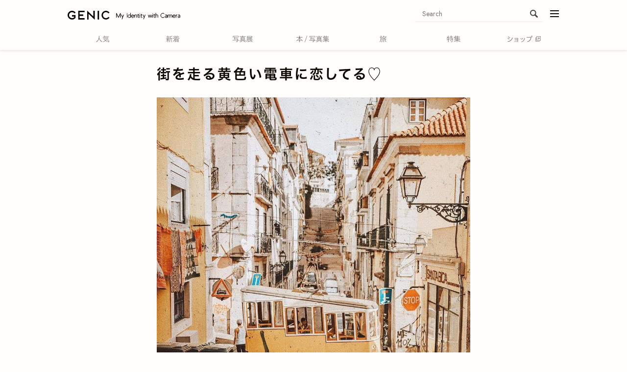

--- FILE ---
content_type: text/html; charset=utf-8
request_url: https://genic-web.com/articles/438871/
body_size: 21752
content:
<!DOCTYPE html>





<html lang="ja" data-news-id="438871" data-request-path="/articles/438871">
<head prefix="og: https://ogp.me/ns# article: https://ogp.me/ns/article#">
    <meta charset="UTF-8">
    <title>街を走る黄色い電車に恋してる♡ | GENIC編集部 | GENIC｜ジェニック</title>
    <meta name="viewport" content="width=device-width, initial-scale=1">
    <link rel="preconnect" href="//cdn.clipkit.co">
    <link rel="preconnect" href="//maxcdn.bootstrapcdn.com">
    <link rel="preconnect" href="//fonts.googleapis.com">
    <link rel="preconnect" href="//www.instagram.com">
    <link rel="preconnect" href="//www.google-analytics.com">
    <link rel="preconnect" href="//www.googletagmanager.com">
    <link rel="preconnect" href="//stats.g.doubleclick.net">
    <link rel="preconnect" href="//securepubads.g.doubleclick.net">
    <link rel="preconnect" href="//pagead2.googlesyndication.com">
    <link rel="preconnect" href="https://fonts.gstatic.com" crossorigin>
    <link rel="preconnect" href="https://use.typekit.net">

    
        <link rel="preload" as="image" href="https://cdn.clipkit.co/tenants/568/articles/images/000/000/266/large/adad0b8e-24c6-42c3-937d-429fedc1d89d.jpg?1560599036">
    

    <script>
(function(win, ua) {
    'use strict';

    win.GENIC_WEB = win.GENIC_WEB || {};
    win.GENIC_WEB.config = win.GENIC_WEB.config || ua;
    var docElement = document.documentElement;
    var addClassNameArr = [];
    var classNamePrefix = 'browsing-env-';

    if (!docElement && docElement.nodeType !== 1) {
        return;
    }

    addClassNameArr.push('script-enabled');

    var setDevice = function () {
        if (ua.isIOS) {
            return 'ios';
        }

        if (ua.isAndroid) {
            return 'android';
        }
        return 'pc';
    };

    addClassNameArr.push(setDevice());

    var setApp = function () {
        if (ua.isApp) {
            return 'app';
        }

        return 'web';
    };

    addClassNameArr.push(setApp());

    addClassNameArr.map(function (item) {
        return docElement.classList.add( classNamePrefix + item);
    });

    // clipkit/javascripts/default-1.0.js で使用するオブジェクト
    win.I18n = win.I18n || {};
})(
    window,
    (function (win) {
        'use strict';

        var ua = win.navigator.userAgent;
        var location = win.location;
        var isApp = ua.indexOf('atGirlTimes') > 0 || ua.indexOf('genicweb') > 0;
        var isIOS = /iP(hone|(o|a)d)/.test(ua);
        var isAndroid = ua.toLowerCase().indexOf('android') !== -1;
        var isPC = isApp < 1 && isIOS < 1 && isAndroid < 1;
        var isStage = location.hostname !== 'genic-web.com';

        return {
            isApp: isApp,
            isIOS: isIOS,
            isAndroid: isAndroid,
            isPC: isPC,
            isStage: isStage,
            INSTAGRAM_OEMBED_CLIENT_ACCESS_TOKENS: '196714488411578|e988486bf0fd8b1f7e20eabfc48e70a3'
        };
    })(window)
);

(function(d) {
    var config = {
        kitId: 'ldh1ygh',
        scriptTimeout: 3000,
        async: true
    },
    h=d.documentElement,t=setTimeout(function(){h.className=h.className.replace(/\bwf-loading\b/g,"")+" wf-inactive";},config.scriptTimeout),tk=d.createElement("script"),f=false,s=d.getElementsByTagName("script")[0],a;h.className+=" wf-loading";tk.src='https://use.typekit.net/'+config.kitId+'.js';tk.async=true;tk.onload=tk.onreadystatechange=function(){a=this.readyState;if(f||a&&a!="complete"&&a!="loaded")return;f=true;clearTimeout(t);try{Typekit.load(config)}catch(e){}};s.parentNode.insertBefore(tk,s)
})(document);
</script>


    <script>window.dataLayer = window.dataLayer || [];</script>
    
        


    <script>
    dataLayer.push({
        'env.browser': window.GENIC_WEB.config.isApp ? 'app' : 'web',
        
        
        
        
        'article.writer': 'GENIC編集部' === '' ? 'none_user' : 'GENIC編集部',
        'article.category': 'TRAVEL' === '' ? 'none_category' : 'TRAVEL',
        'article.ispr': 'false',
        'article.published': '2018-12-13T17:00:00+09:00' === '' ? 'none_published' : '2018-12-13T17:00:00+09:00',
        'article.updated': '2020-02-03T15:28:50+09:00' === '' ? 'none_updated' : '2020-02-03T15:28:50+09:00'
        
    });
    </script>

    <!-- Google Tag Manager -->
    <script>(function(w,d,s,l,i){w[l]=w[l]||[];w[l].push({'gtm.start':
    new Date().getTime(),event:'gtm.js'});var f=d.getElementsByTagName(s)[0],
    j=d.createElement(s),dl=l!='dataLayer'?'&l='+l:'';j.async=true;j.src=
    'https://www.googletagmanager.com/gtm.js?id='+i+dl+ '&gtm_auth=4W7Q8Sxr_WS2Af3Y9-8R3g&gtm_preview=env-2&gtm_cookies_win=x';f.parentNode.insertBefore(j,f);
    })(window,document,'script','dataLayer','GTM-M44B897');</script>


    

    <link href="https://fonts.googleapis.com/css2?family=EB+Garamond:ital,wght@0,400..800;1,400..800&family=Jost:ital,wght@0,100..900;1,100..900&display=swap" rel="stylesheet">
    <link rel="stylesheet" href="//maxcdn.bootstrapcdn.com/font-awesome/4.7.0/css/font-awesome.min.css" media="print" onload="this.media='all'">
    <link rel="stylesheet" href="https://cdn.clipkit.co/clipkit/stylesheets/application-1.0.css" media="screen">
    <style media="print" onload="this.media='all'">
    @font-face {
        font-family: icomoon;
        src:
            url('') format('truetype'),
            url('') format('woff'),
            url('') format('svg');
        font-display: swap;
        font-weight: normal;
        font-style: normal;
    }
    </style>
    <style>
    :root {
        --magazine-background-color: #b4cbac;
    }
    </style>
    <link rel="stylesheet" href="https://cdn.clipkit.co/tenants/568/resources/assets/000/005/028/original/common_style.css?1768266710" media="all">
    <link rel="icon" href="https://cdn.clipkit.co/tenants/568/sites/favicons/000/000/001/square/ac419311-ad4a-4da2-bb22-b6ffc4720fa2.png?1657168828">
    <link rel="apple-touch-icon" href="https://cdn.clipkit.co/tenants/568/sites/touch_icons/000/000/001/square/0ef2efc3-2c6d-4720-ae71-b34613a8ced7.png?1617685546">

    








<meta name="twitter:card" content="summary_large_image">
<meta name="twitter:site" content="@genic_web">
<meta property="og:title" content="街を走る黄色い電車に恋してる♡">
<meta property="og:image" content="https://cdn.clipkit.co/tenants/568/articles/images/000/000/266/large/adad0b8e-24c6-42c3-937d-429fedc1d89d.jpg?1560599036">
<meta property="og:site_name" content="GENIC｜ジェニック">
<meta property="og:type" content="article">
<meta property="og:url" content="https://genic-web.com/articles/438871">


    

    <script async src="https://pagead2.googlesyndication.com/pagead/js/adsbygoogle.js?client=ca-pub-8252393793969092" crossorigin="anonymous"></script>
    
        
<meta name="description" content="気分のままに乗ったり降りたり眺めたり♡人気インスタガールたちを魅了するキュートな黄色い電車はどこで乗れる？">
<meta name="thumbnail" content="https://cdn.clipkit.co/tenants/568/articles/images/000/000/266/square/adad0b8e-24c6-42c3-937d-429fedc1d89d.jpg?1560599036">
<meta name="robots" content="max-image-preview:large">
<link rel="canonical" href="https://genic-web.com/articles/438871">
<script type="application/ld+json">
  {
    "@context": "http://schema.org",
    "@type": "NewsArticle",
    "mainEntityOfPage":{
      "@type":"WebPage",
      "@id": "https://genic-web.com/articles/438871"
    },
    "headline": "街を走る黄色い電車に恋してる♡",
    "image": {
      "@type": "ImageObject",
      "url": "https://cdn.clipkit.co/tenants/568/articles/images/000/000/266/large/adad0b8e-24c6-42c3-937d-429fedc1d89d.jpg?1560599036",
      "width": 800,
      "height": 600
    },
    "datePublished": "2018-12-13T17:00:00+09:00",
    "dateModified": "2020-02-03T15:28:50+09:00",
    "author": {
      "@type": "Person",
      "name": "GENIC編集部"
    },
    "publisher": {
      "@type": "Organization",
      "name": "GENIC｜ジェニック",
      "logo": {
        "@type": "ImageObject",
        "url": "https://cdn.clipkit.co/tenants/568/sites/logos/000/000/001/logo_sm/c10b5e3d-9868-42d1-a423-568bec5b489c.png?1559896640"
      }
    },
    "description": "気分のままに乗ったり降りたり眺めたり♡
人気インスタガールたちを魅了する
キュートな黄色い電車はどこで乗れる？"
  }
</script>
<link rel="stylesheet" href="https://cdn.clipkit.co/tenants/568/resources/assets/000/005/026/original/article_style.css?1768787725" media="all">







        <script async src="https://securepubads.g.doubleclick.net/tag/js/gpt.js"></script>
    
    <script>window.googletag = window.googletag || {cmd: []};</script>
    








<script type="text/javascript"> var _paq = _paq || []; (function(){ if(window.apScriptInserted) return; _paq.push(['clientToken', 'J4Ak%2fVKzua5tgeRpyRJwu8GBxkedi1EQux9%2bA7n2iJgLSKguyfach38ypYorEHRW']); var d=document, g=d.createElement('script'), s=d.getElementsByTagName('script')[0]; g.type='text/javascript'; g.async=true; g.defer=true; g.src='https://prod.benchmarkemail.com/tracker.bundle.js'; s.parentNode.insertBefore(g,s); window.apScriptInserted=true;})(); </script>










    
<meta name="csrf-param" content="authenticity_token" />
<meta name="csrf-token" content="ZxIPxvzarJ5dobX37LG325kR2K6hfZjizQW5OomMWKYOyJdhcMG0BzS5sidzU_leebUe6h4_EW-db5Qc486M1w" /><script>window.routing_root_path = '';
window.site_name = 'media';
I18n.defaultLocale = 'ja';
I18n.locale = 'ja';</script></head>
<body class="device-desktop">
    
        


    <!-- Google Tag Manager (noscript) -->
    <noscript><iframe src="https://www.googletagmanager.com/ns.html?id=GTM-M44B897&&gtm_auth=4W7Q8Sxr_WS2Af3Y9-8R3g&gtm_preview=env-2&gtm_cookies_win=x"
    height="0" width="0" style="display:none;visibility:hidden"></iframe></noscript>


    
    <svg aria-hidden="true" style="display: none;" id="svgs">
    <symbol viewBox="0 0 96.46 18.66" id="site-nav-text__book">
        <title>本/写真集</title>
        <g>
            <path d="M10.02,13.58h1.28l3-.08v1.22l-3-.08h-1.26l.04,3.94h-1.38l.04-3.94h-1.1l-3,.08v-1.22l3,.08h1.12l.06-7.24c-1.4,3.58-3.86,6.84-7.94,9.38-.24-.4-.54-.78-.88-1.1,3.92-2.14,6.6-5.66,8.18-9.4H3.78l-3,.08v-1.26l3,.08h4.98V1.68c0-.58-.06-1.1-.16-1.58,1.88.08,2.12.22,2.12.44,0,.2-.2.34-.7.5v3.08h5.08l3-.08v1.26l-3-.08h-4.58c.66,1.42,1.5,2.76,2.48,3.98,1.04,1.36,2.26,2.56,3.64,3.6.72.54,1.5,1,2.3,1.44-.38.42-.66.82-.88,1.28-.98-.62-1.92-1.28-2.78-2.04-2.28-1.98-4.12-4.46-5.32-7.24l.06,7.34Z"/>
            <path d="M24.34,18.6L30.8,0h1.14l-6.46,18.6h-1.14Z"/>
            <path d="M50.3,5.28l2.4-.08v1.26l-2.4-.08h-6.8l-.24,2.46h7.14l2.32-.08.08.08-.12,1.56c-.04.78-.08,1.56-.16,2.32h.62l3-.08v1.26l-3-.08h-.72c-.1,1.06-.24,2-.42,2.68-.36,1.4-1.32,1.88-3.12,1.88h-1.32c-.1-.5-.32-1.02-.58-1.48.7.1,1.22.14,2.02.14,1.1,0,1.58-.3,1.78-1.04.14-.54.26-1.3.34-2.18h-10.48l-3,.08v-1.26l3,.08h10.58c.08-.88.12-1.82.14-2.78h-8.22c-.06.46-.1.92-.16,1.38l-1.3-.1c.3-2.46.54-4.52.68-6.68.02-.3.04-.56.04-.82s-.02-.52-.04-.76c1.74.24,2.02.38,2.02.6,0,.2-.22.32-.7.42-.04.44-.06.88-.1,1.3h6.72ZM38.34.96l.08-.08,2.92.08h10.92l2.92-.08.08.08-.08,2,.08,2.34h-1.34v-3.22h-14.22v3.24h-1.36l.08-2.36-.08-2Z"/>
            <path d="M57.58,14.88v-1.2l3,.08h12.52l3-.08v1.2l-3-.08h-12.52l-3,.08ZM59.04,18.56c-.22-.32-.54-.74-.84-1.08,1.96-.34,3.74-1.06,4.84-1.66.28-.16.64-.4.86-.62,1.28.68,1.56.88,1.56,1.14,0,.16-.1.24-.46.24-.14,0-.34,0-.6-.04-1.5.84-3.46,1.6-5.36,2.02ZM61.16,12.58l-.08-.12.08-2.48v-3.22l-.08-2.3.08-.1,2.72.1h2.2v-1.44h-4.84l-3,.08v-1.2l3,.08h4.84v-.24c0-.58-.06-1.1-.16-1.58,1.84.12,2.08.26,2.08.48,0,.18-.18.32-.66.44v.9h5.08l3-.08v1.2l-3-.08h-5.08v1.44h2.54l2.7-.1.1.1-.1,2.3v3.22l.1,2.48-.12.12-2.68-.1h-6l-2.72.1ZM71.32,5.46h-8.9v1.34h8.9v-1.34ZM71.32,7.76h-8.9v1.38h8.9v-1.38ZM71.32,11.48v-1.38h-8.9v1.38h8.9ZM74.46,18.66c-1.94-1-3.8-1.82-5.98-2.62l1.06-.84c1.86.66,3.9,1.52,5.94,2.46l-1.02,1Z"/>
            <path d="M87.98,4.94h3.14l3-.08v1.08l-3-.08h-3.14v1.38h3.14l3-.08v1.08l-3-.08h-3.14v1.48h4.32l3-.08v1.16l-3-.08h-4.88v1.52h5.44l3-.08v1.2l-3-.08h-4.86c2.14,1.64,5.16,2.84,8.46,3.2-.32.42-.56.84-.76,1.32-3.3-.7-6.32-2-8.34-3.8l.1,4.62h-1.34l.1-4.54c-2.04,1.68-4.76,2.92-7.92,3.78-.24-.4-.48-.74-.82-1.08,3.24-.7,5.88-1.78,8.02-3.5h-4.66l-3,.08v-1.2l3,.08h5.32v-1.52h-2.72l-2.9.08-.1-.1.1-2.98v-1.8l.02-1.24c-.68.68-1.38,1.28-2.08,1.8-.26-.38-.54-.68-.86-.86,1.9-1.2,3.42-2.94,4.18-4.38.22-.4.34-.68.48-1.14,1.62.48,1.9.6,1.9.84s-.24.32-.92.34c-.28.48-.6.92-.92,1.36h4.42c.34-.64.62-1.24.8-1.74.12-.3.18-.56.2-.78,1.56.44,1.88.58,1.88.84,0,.24-.22.3-.84.32-.26.48-.56.96-.82,1.36h4.12l3-.08v1.16l-3-.08h-4.12v1.38ZM81.76,3.56v1.38h5.02v-1.38h-5.02ZM81.76,5.86v1.38h5.02v-1.38h-5.02ZM81.76,8.16v1.48h5.02v-1.48h-5.02Z"/>
        </g>
    </symbol>
    <symbol viewBox="0 0 58.42 18.5" id="site-nav-text__exhibition">
        <title>写真展</title>
        <path style="stroke-width:0" d="m12.66 5.12 2.4-.08V6.3l-2.4-.08h-6.8l-.24 2.46h7.14l2.32-.08.08.08-.12 1.56c-.04.78-.08 1.56-.16 2.32h.62l3-.08v1.26l-3-.08h-.72c-.1 1.06-.24 2-.42 2.68-.36 1.4-1.32 1.88-3.12 1.88H9.92c-.1-.5-.32-1.02-.58-1.48.7.1 1.22.14 2.02.14 1.1 0 1.58-.3 1.78-1.04.14-.54.26-1.3.34-2.18H3l-3 .08v-1.26l3 .08h10.58c.08-.88.12-1.82.14-2.78H5.5c-.06.46-.1.92-.16 1.38l-1.3-.1c.3-2.46.54-4.52.68-6.68.02-.3.04-.56.04-.82s-.02-.52-.04-.76c1.74.24 2.02.38 2.02.6 0 .2-.22.32-.7.42-.04.44-.06.88-.1 1.3h6.72ZM.7.8.78.72 3.7.8h10.92l2.92-.08.08.08-.08 2 .08 2.34h-1.34V1.92H2.06v3.24H.7L.78 2.8.7.8ZM19.94 14.72v-1.2l3 .08h12.52l3-.08v1.2l-3-.08H22.94l-3 .08Zm1.46 3.68c-.22-.32-.54-.74-.84-1.08 1.96-.34 3.74-1.06 4.84-1.66.28-.16.64-.4.86-.62 1.28.68 1.56.88 1.56 1.14 0 .16-.1.24-.46.24-.14 0-.34 0-.6-.04-1.5.84-3.46 1.6-5.36 2.02Zm2.12-5.98-.08-.12.08-2.48V6.6l-.08-2.3.08-.1 2.72.1h2.2V2.86H23.6l-3 .08v-1.2l3 .08h4.84v-.24c0-.58-.06-1.1-.16-1.58 1.84.12 2.08.26 2.08.48 0 .18-.18.32-.66.44v.9h5.08l3-.08v1.2l-3-.08H29.7V4.3h2.54l2.7-.1.1.1-.1 2.3v3.22l.1 2.48-.12.12-2.68-.1h-6l-2.72.1ZM33.68 5.3h-8.9v1.34h8.9V5.3Zm0 2.3h-8.9v1.38h8.9V7.6Zm0 3.72V9.94h-8.9v1.38h8.9Zm3.14 7.18c-1.94-1-3.8-1.82-5.98-2.62l1.06-.84c1.86.66 3.9 1.52 5.94 2.46l-1.02 1ZM53.36 10.9h2.2l2.52-.08V12l-2.52-.08h-4.38c.32.88.78 1.72 1.42 2.4.98-.54 1.68-1 2.34-1.54.22-.18.38-.34.5-.54 1.18.9 1.26 1.08 1.26 1.22s-.08.2-.28.2c-.12 0-.3-.02-.54-.1-.9.58-1.68 1.02-2.56 1.44 1.2.96 2.82 1.56 5.1 1.96-.32.42-.56.8-.8 1.22-4.28-.96-6.6-3.06-7.64-6.26H47.5v4.24c1.18-.24 2.28-.48 3.7-.82-.04.38-.04.7-.02 1.06-2.18.54-3.78.88-6.44 1.46-.04.36-.1.54-.3.54s-.4-.12-.98-1.62c.54-.02 1-.08 1.46-.16.48-.08.92-.16 1.34-.24v-4.46h-3.1c-.34 2.34-1.1 4.38-2.5 5.92-.22-.3-.62-.7-.96-.88 1.62-1.8 2.44-4.56 2.44-8.58v-4.4l-.08-2.92.08-.08 2.92.08h8.5l2.92-.08.08.08-.08 1.52V3.9l.08 1.48-.08.12-2.92-.08h-.2V7.6h.58l2.8-.08v1.14l-2.8-.08h-.58v2.32Zm-9.94-2.74c0 .94-.04 1.86-.12 2.74h3.94V8.58h-.36l-2.8.08V7.52l2.8.08h.36V5.42h-3.82v2.74Zm11.8-3.8V2.12h-11.8v2.24h11.8Zm-3.06 1.06h-3.72V7.6h3.72V5.42Zm-3.72 3.16v2.32h3.72V8.58h-3.72Z" />
    </symbol>
    <symbol viewBox="0 0 39.12 18.52" id="site-nav-text__feature">
        <title>特集</title>
        <path style="stroke-width:0" d="M7.3 4.96v1.2l-2.12-.08v3.94c.72-.24 1.48-.48 2.2-.74-.04.32-.02.7 0 1.08-.68.26-1.42.52-2.2.8v4.34l.08 3h-1.4l.08-3v-3.92c-.92.3-1.82.6-2.6.84-.06.4-.14.6-.32.6-.24 0-.42-.18-1.02-1.7.54-.06.96-.14 1.4-.24.72-.18 1.6-.4 2.54-.68V6.08H2.06c-.2 1.34-.48 2.62-.82 3.6-.38-.24-.7-.4-1.16-.48.56-1.44.92-3.5.98-5.26.02-.52 0-.96-.02-1.38 1.76.32 1.88.48 1.88.64 0 .22-.16.32-.6.44l-.12 1.4h1.74V1.76c0-.58-.06-1.1-.16-1.58C5.6.24 5.84.38 5.84.6c0 .18-.22.3-.66.48v3.96l2.12-.08Zm4.72-3.3c0-.58-.06-1.1-.16-1.58 1.84.06 2.08.2 2.08.42 0 .18-.22.3-.66.48v2.14h1.6l3-.08v1.2l-3-.08h-1.6V6.9h2.58l3-.08v1.2l-3-.08h-5.7l-3 .08v-1.2l3 .08h1.86V4.16h-1.04l-3 .08v-1.2l3 .08h1.04V1.66Zm6.3 9v1.22l-2.2-.08v1.4l.06 3.32c0 1.36-.44 1.76-2.22 1.76h-1.1c-.06-.44-.24-1.02-.56-1.44.88.1 1.52.14 1.96.14s.6-.12.6-.62V11.8h-4.1l-3 .08v-1.22l3 .08h4.1v-.62c0-.58-.06-1.1-.16-1.58 1.84.06 2.08.2 2.08.42 0 .16-.22.28-.66.44v1.34l2.2-.08Zm-7.96 2.2c.74.58 1.4 1.3 1.98 2.1l-1.02.8c-.54-.84-1.14-1.48-1.96-2.2l1-.7ZM30.64 4.92h3.14l3-.08v1.08l-3-.08h-3.14v1.38h3.14l3-.08v1.08l-3-.08h-3.14v1.48h4.32l3-.08v1.16l-3-.08h-4.88v1.52h5.44l3-.08v1.2l-3-.08h-4.86c2.14 1.64 5.16 2.84 8.46 3.2a5.8 5.8 0 0 0-.76 1.32c-3.3-.7-6.32-2-8.34-3.8l.1 4.62h-1.34l.1-4.54c-2.04 1.68-4.76 2.92-7.92 3.78-.24-.4-.48-.74-.82-1.08 3.24-.7 5.88-1.78 8.02-3.5H23.5l-3 .08v-1.2l3 .08h5.32v-1.52H26.1l-2.9.08-.1-.1.1-2.98v-1.8l.02-1.24c-.68.68-1.38 1.28-2.08 1.8-.26-.38-.54-.68-.86-.86 1.9-1.2 3.42-2.94 4.18-4.38.22-.4.34-.68.48-1.14 1.62.48 1.9.6 1.9.84s-.24.32-.92.34c-.28.48-.6.92-.92 1.36h4.42c.34-.64.62-1.24.8-1.74.12-.3.18-.56.2-.78 1.56.44 1.88.58 1.88.84 0 .24-.22.3-.84.32-.26.48-.56.96-.82 1.36h4.12l3-.08v1.16l-3-.08h-4.12v1.38Zm-6.22-1.38v1.38h5.02V3.54h-5.02Zm0 2.3v1.38h5.02V5.84h-5.02Zm0 2.3v1.48h5.02V8.14h-5.02Z" />
    </symbol>
    <symbol viewBox="0 0 38.62 18.66" id="site-nav-text__news">
        <title>新着</title>
        <path style="stroke-width:0" d="M4.6 12.64c-.84 1.54-2.2 3.12-3.82 4.32-.2-.3-.5-.66-.78-.9 1.68-1.2 3.16-2.72 4.2-4.64h-.82l-3 .06v-1.06l3 .06h1.14v-.36a6.9 6.9 0 0 0-.16-1.5c1.84.1 2 .22 2 .4s-.14.28-.66.42v1.04h1.26l3-.06v1.06l-3-.06H5.7v3.64l.06 3.56h-1.3l.14-5.98Zm1.34-5.5c.22-.74.42-1.64.56-2.44.04-.26.04-.52.04-.78 1.56.32 1.76.52 1.76.68s-.16.26-.66.36c-.16.74-.36 1.42-.6 2.18l3.02-.08v1.12l-3-.08H3.32l-3 .08V7.04l3 .1h2.62ZM4.56 1.7c0-.58-.04-1.06-.14-1.54 1.72.1 2 .24 2 .44 0 .16-.14.3-.64.42v1.62h.9l3-.08v1.12l-3-.08H3.84l-3 .08V2.56l3 .08h.72V1.7ZM3.02 6.96c-.16-.94-.4-1.78-.72-2.66l1.08-.36c.3.88.54 1.66.74 2.6l-1.1.42Zm3.36 5.58c1.26.64 2.2 1.22 3 1.88l-.7 1c-.8-.74-1.78-1.44-2.92-2.02l.62-.86Zm10-5.72 2.4-.08v1.24L16.5 7.9v7.64l.08 3h-1.42l.08-3V7.9h-2.9v2.02c0 4.7-.8 6.64-3.16 8.34-.26-.36-.56-.66-.92-.88 2.18-1.52 2.84-3.32 2.84-7.56v-5.9c0-1.18-.04-1.72-.12-2.24.6.16.96.26 1.38.44 1.14-.2 2.22-.46 3.58-.96.42-.16.78-.34 1.16-.54.98.82 1.2 1.12 1.2 1.3 0 .16-.06.24-.28.24-.18 0-.44-.06-.82-.14-1.8.52-3.26.86-4.86 1.16v3.64h4.04ZM30 4.86h3.06l3-.08v1.2l-3-.08H30v1.48h5.62l3-.08v1.2l-3-.08H26.6c-.08.44-.16.9-.26 1.34l2 .04h5.36l2.3-.08.08.08-.08 2.32v3.04l.08 3.38H34.7v-.84h-7.4v.96h-1.36l.08-2.96v-4.8c-.9 2.84-2.44 4.66-5.18 6.48-.2-.4-.5-.72-.84-1.04 3.02-1.78 4.7-4.14 5.34-7.92h-2.12l-3 .08V7.3l3 .08h5.48V5.9h-2.92l-3 .08v-1.2l3 .08h2.92V3.38h-4.22l-3 .08v-1.2l3 .08h1.72c-.3-.64-.7-1.24-1.22-1.84l1.14-.48c.56.58 1.08 1.38 1.58 2.32h3.54c.3-.56.54-1.08.68-1.48.12-.34.22-.62.24-.86 1.56.38 1.78.5 1.78.7 0 .18-.08.26-.68.38-.24.44-.48.86-.74 1.26h1.84l3-.08v1.2l-3-.08H30v1.48Zm4.7 5.94h-7.4v1.3h7.4v-1.3Zm0 2.26h-7.4v1.32h7.4v-1.32Zm0 2.28h-7.4v1.36h7.4v-1.36Z" />
    </symbol>
    <symbol viewBox="0 0 38.48 18.12" id="site-nav-text__ranking">
        <title>人気</title>
        <path style="stroke-width:0" d="M8.14 2.62c0-.68-.06-1.34-.16-1.82 2 .08 2.24.24 2.24.48s-.22.36-.66.52c0 1.52-.02 2.52-.06 3.26.38 2.1 1.06 4.16 2.2 5.96 1 1.6 2.38 2.92 3.94 3.96.92.62 1.9 1.1 2.9 1.58-.36.26-.72.82-1.06 1.26-4.08-1.7-7.28-5.38-8.5-9.9-1.08 4.66-3.84 7.9-7.86 10C.8 17.5.48 17.14 0 16.76c4.32-1.96 7.12-5.32 7.92-10.3.14-.88.22-1.82.22-2.84v-1ZM34.44 2.1l3-.08v1.26l-3-.08H23.86c-1 1.26-2.08 2.32-3.2 3.12-.26-.34-.68-.64-.94-.78 1.8-1.28 3.38-3.2 4.08-4.58.18-.36.28-.6.34-.96 1.54.46 1.8.64 1.8.88 0 .2-.2.26-.72.3-.18.32-.38.62-.58.92h9.8Zm-11.1 8c1.32.56 2.9 1.46 4.44 2.44.58-.62 1.1-1.28 1.52-1.94.28-.44.48-.76.58-1.2 1.56.5 1.76.66 1.76.9 0 .2-.22.26-.78.26-.62.98-1.32 1.86-2.06 2.64 1.4.96 2.7 1.94 3.66 2.82l-1 1.08c-.94-.96-2.2-2.02-3.6-3-1.98 1.78-4.26 3.04-6.68 3.96-.22-.36-.48-.74-.88-1.06 2.54-.82 4.8-2.08 6.56-3.6-1.48-.98-3.02-1.86-4.34-2.46l.82-.84Zm8.74-2.52L35 7.5l.08.08-.08 1.7c-.12 2.48.16 4.18.36 5.44.24 1.5.74 1.98 1.1 1.98.26 0 .68-.48.8-2.78.4.34.92.64 1.22.76-.26 2.46-1.06 3.44-1.96 3.44-.78 0-1.92-.44-2.4-3.16-.26-1.4-.46-3.1-.38-6.3H23.9l-3 .08V7.5l3 .08h8.18ZM23.5 5.86V4.64l3 .08h6.1l3-.08v1.22l-3-.08h-6.1l-3 .08Z" />
    </symbol>
    <symbol viewBox="0 0 18.34 18.26" id="site-nav-text__travel">
        <title>旅</title>
        <path style="stroke-width:0" d="M3.36 1.62c0-.58-.04-1.06-.14-1.54 1.8.1 2.1.24 2.1.48 0 .2-.12.32-.72.46v2.72h.82l2.2-.08v1.22l-2.2-.08H4.08v2.88H5.3l2.12-.08.08.08-.06 1.98c-.02 1.96-.08 3.94-.18 5.26-.2 2.6-.9 3.08-2.62 3.08h-.7c-.1-.5-.22-.9-.46-1.36.56.08 1.02.1 1.34.1.72 0 1-.14 1.16-1.52.2-1.78.24-3.56.24-6.4H4.04C3.9 13.5 3 15.82.92 18.18c-.24-.38-.58-.72-.92-.92 2.02-2.28 2.86-4.76 2.86-9.82V4.8H2.5l-2.2.08V3.66l2.2.08h.86V1.62Zm12.22 1.3 2.76-.08V4.1l-2.76-.08h-5.46c-.46.9-.98 1.76-1.64 2.56-.32-.34-.62-.56-.96-.72 1.06-1.3 1.94-3.02 2.44-4.62.14-.44.24-.82.28-1.24 1.58.44 1.86.58 1.86.82 0 .2-.2.34-.82.4-.2.58-.42 1.14-.66 1.7h4.96ZM10.5 8.48c-.52.12-1.06.24-1.62.34-.18-.38-.42-.7-.78-1.02 2.82-.4 5.28-1.2 6.96-2.22.28-.18.68-.46.94-.74 1.04.72 1.26.96 1.26 1.14 0 .14-.1.22-.38.22-.12 0-.24-.02-.4-.04-.76.42-1.52.78-2.32 1.12.12 1.16.26 2.32.5 3.46.54-.4 1-.82 1.5-1.3.28-.28.46-.5.64-.76 1.14.8 1.28 1.04 1.28 1.2 0 .14-.12.22-.36.22-.1 0-.24-.02-.4-.06-.88.76-1.6 1.3-2.36 1.78.62 2.1 1.58 3.8 3.08 5.2-.36.26-.72.62-1.02 1.02-2.42-2.62-3.48-5.78-3.9-10.34-.44.16-.9.3-1.36.44v7.12l.08 3h-1.42l.08-3V8.48Z" />
    </symbol>
    <symbol viewBox="0 0 69.2 17.74" id="site-nav-text__shop">
        <title>ショップ</title>
        <path style="stroke-width:0" d="M.46 7.02c2.08.46 3.54.9 5.36 1.64l-.54 1.26C3.56 9.24 2.04 8.76 0 8.3l.46-1.28Zm.82 10.04C.84 15.84.66 15.4.66 15.2c0-.16.1-.26.24-.26.12 0 .32.14.66.44 5.66-.74 9.48-4.04 11.98-10.7.42.52.78.86 1.14 1.16-2.42 6.38-6.32 9.8-12.28 10.98l-1.12.24Zm.32-14.4c2.12.5 3.86 1.06 5.54 1.94L6.5 5.88c-1.52-.84-3.22-1.42-5.36-1.9l.46-1.32ZM22.38 12.16l-2.5.04v-1.3l2.5.06h5.42v-3.1h-6.12l-2.52.04V6.58l2.52.06h5.06l2.38-.06.12.12-.06 2.36v5.36l.06 2.36-.12.12-2.38-.06h-5.16l-2.5.06v-1.3l2.5.04h6.22v-3.48h-5.42ZM37.08 6.72c1.02 1.3 1.54 2.2 2.26 3.88l-1.18.64c-.78-1.78-1.24-2.6-2.2-3.86l1.12-.66Zm10.92.9c-1 5.64-4.06 8.54-9.12 10.12-.24-.46-.58-.82-.9-1.1 4.56-1.34 7.98-3.98 8.62-9.62-.36-.26-.52-.44-.52-.6 0-.14.1-.2.28-.2.24 0 .8.14 1.86.54l-.22.86ZM41.26 6c.94 1.48 1.32 2.28 1.86 3.72l-1.2.6c-.6-1.66-1.02-2.54-1.8-3.74L41.26 6ZM65.64 4.98c-.22 6.62-4.6 11.32-10.66 12.32-.18-.44-.42-.86-.74-1.26 5.48-.88 9.72-5.04 9.8-11h-8.16l-3.02.08V3.66l3.02.08h6.78l2.74-.08c-.36-.38-.58-.9-.58-1.48C64.82.98 65.8 0 67 0s2.2.98 2.2 2.18-1 2.2-2.2 2.2c-.5 0-.96-.16-1.32-.46l-.04 1.06Zm.04-2.8c0 .74.6 1.34 1.32 1.34s1.36-.6 1.36-1.34S67.74.84 67 .84s-1.32.62-1.32 1.34Z" />
    </symbol>
    <symbol viewBox="0 0 92.08 17.74" id="site-nav-text__shop-window">
        <title>ショップ</title>
        <g>
            <path style="stroke-width:0" d="m.46,7.02c2.08.46,3.54.9,5.36,1.64l-.54,1.26c-1.72-.68-3.24-1.16-5.28-1.62l.46-1.28Zm.82,10.04c-.44-1.22-.62-1.66-.62-1.86,0-.16.1-.26.24-.26.12,0,.32.14.66.44,5.66-.74,9.48-4.04,11.98-10.7.42.52.78.86,1.14,1.16-2.42,6.38-6.32,9.8-12.28,10.98l-1.12.24Zm.32-14.4c2.12.5,3.86,1.06,5.54,1.94l-.64,1.28c-1.52-.84-3.22-1.42-5.36-1.9l.46-1.32Z"/>
            <path style="stroke-width:0" d="m22.38,12.16l-2.5.04v-1.3l2.5.06h5.42v-3.1h-6.12l-2.52.04v-1.32l2.52.06h5.06l2.38-.06.12.12-.06,2.36v5.36l.06,2.36-.12.12-2.38-.06h-5.16l-2.5.06v-1.3l2.5.04h6.22v-3.48h-5.42Z"/>
            <path style="stroke-width:0" d="m37.08,6.72c1.02,1.3,1.54,2.2,2.26,3.88l-1.18.64c-.78-1.78-1.24-2.6-2.2-3.86l1.12-.66Zm10.92.9c-1,5.64-4.06,8.54-9.12,10.12-.24-.46-.58-.82-.9-1.1,4.56-1.34,7.98-3.98,8.62-9.62-.36-.26-.52-.44-.52-.6,0-.14.1-.2.28-.2.24,0,.8.14,1.86.54l-.22.86Zm-6.74-1.62c.94,1.48,1.32,2.28,1.86,3.72l-1.2.6c-.6-1.66-1.02-2.54-1.8-3.74l1.14-.58Z"/>
            <path style="stroke-width:0" d="m65.64,4.98c-.22,6.62-4.6,11.32-10.66,12.32-.18-.44-.42-.86-.74-1.26,5.48-.88,9.72-5.04,9.8-11h-8.16l-3.02.08v-1.46l3.02.08h6.78l2.74-.08c-.36-.38-.58-.9-.58-1.48,0-1.2.98-2.18,2.18-2.18s2.2.98,2.2,2.18-1,2.2-2.2,2.2c-.5,0-.96-.16-1.32-.46l-.04,1.06Zm.04-2.8c0,.74.6,1.34,1.32,1.34s1.36-.6,1.36-1.34-.62-1.34-1.36-1.34-1.32.62-1.32,1.34Z"/>
            <path style="stroke-width:0" d="m91.51,1.63h-10.64c-.31,0-.57.25-.57.57v10.64c0,.31.25.57.57.57h10.64c.31,0,.57-.25.57-.57V2.19c0-.31-.25-.57-.57-.57Zm-.57,10.08c0,.31-.25.57-.57.57h-8.38c-.31,0-.57-.25-.57-.57V3.32c0-.31.25-.57.57-.57h8.38c.31,0,.57.25.57.57v8.38Zm-2.17,3.28h-9.49c-.31,0-.57-.25-.57-.57V4.91c0-.31-.25-.57-.57-.57s-.57.25-.57.57v10.64c0,.31.25.57.57.57h10.62c.31,0,.57-.25.57-.57h0c0-.31-.25-.57-.57-.57Zm-.7-9.77h-3.4c-.31,0-.57.25-.57.57h0c0,.31.25.57.57.57h2.03l-2.91,2.92c-.22.22-.22.58,0,.8s.58.22.8,0l2.92-2.92v2.03c0,.31.25.57.57.57h0c.31,0,.57-.25.57-.57v-3.4c0-.32-.25-.57-.57-.57h0Z"/>
        </g>
    </symbol>
    <symbol viewBox="0 0 24 14" id="icon__pr">
        <title>PR</title>
        <g fill="none">
            <rect fill="#F5F5F5" width="24" height="14" rx="2"/>
            <path fill="#B1B1B2" d="M6.755 11v-7.32h2.03c1.65 0 2.72.55 2.72 2.12 0 1.52-1.07 2.24-2.68 2.24h-1.24v2.96h-.83zm.83-3.64h1.12c1.34 0 1.98-.47 1.98-1.56 0-1.1-.68-1.45-2.02-1.45h-1.08v3.01zm6.26-3.01v2.81h1.28c1.18 0 1.83-.47 1.83-1.45 0-1-.65-1.36-1.83-1.36h-1.28zm4.13 6.65h-.93l-1.83-3.16h-1.37v3.16h-.83v-7.32h2.24c1.49 0 2.53.53 2.53 2.03 0 1.15-.67 1.82-1.7 2.05l1.89 3.24z" />
        </g>
    </symbol>
    <symbol viewBox="0 0 1025 1024" id="icon__search">
        <title>Search</title>
        <path d="M858.9 997v0 0zM998.9 862.8l-249.2-249.3c37.1-61.1 58.4-132.8 58.4-209.4 0.1-223.2-180.9-404.1-404-404.1-223.2 0-404.1 180.9-404.1 404.1s180.9 404.1 404.1 404.1c76.3 0 147.7-21.2 208.6-57.9l246.2 246.7c17.6 17.5 41.9 28.3 68.8 28.3 28.1 0 53.4-11.9 71.3-30.9v0c17-16.8 27.5-40.1 27.5-65.8s-10.6-49.1-27.6-65.8zM128.5 404.1c0.3-152.1 123.5-275.3 275.5-275.6v0c152.2 0 275.6 123.4 275.6 275.6s-123.3 275.6-275.5 275.6-275.6-123.4-275.6-275.6z"></path>
    </symbol>
    <symbol viewBox="0 0 50 51.1" id="icon__x">
        <title>x</title>
        <path style="stroke-width:0" d="M29.8,21.6L48.4,0h-4.4l-16.2,18.8L14.9,0H0l19.5,28.4L0,51.1h4.4l17.1-19.8,13.6,19.8h14.9l-20.2-29.5h0ZM23.7,28.7l-2-2.8L6,3.3h6.8l12.7,18.2,2,2.8,16.5,23.6h-6.8l-13.5-19.3h0Z" />
    </symbol>
    <symbol viewBox="0 0 50 50" id="icon__x--circle">
        <title>x</title>
        <g>
            <polygon style="stroke-width:0;" points="25.2 22.9 19 13.8 15.6 13.8 23.4 25 24.4 26.4 24.4 26.4 31 35.9 34.4 35.9 26.2 24.2 25.2 22.9"/>
            <path style="stroke-width:0;" d="M25-.1C11.2-.1,0,11.1,0,24.9s11.2,25,25,25,25-11.2,25-25S38.8-.1,25-.1ZM30,37.5l-6.7-9.8-8.5,9.8h-2.2l9.7-11.3-9.7-14.1h7.4l6.4,9.3,8-9.3h2.2l-9.2,10.7,10,14.6h-7.4Z"/>
        </g>
    </symbol>
    <symbol viewBox="0 0 50 56.9" id="icon__threads">
        <title>threads</title>
        <path style="stroke-width:0" d="M25.4,56.9h0c-8.5,0-15-2.9-19.4-8.3C2.1,43.8,0,37,0,28.5h0c0-8.5,2.1-15.3,6-20.2C10.4,2.9,16.9,0,25.4,0h0c6.5,0,12,1.7,16.2,5,4,3.1,6.8,7.4,8.3,13l-4.8,1.3c-2.6-9.4-9.2-14.2-19.7-14.3-6.9,0-12.1,2.2-15.5,6.4-3.2,4-4.8,9.7-4.9,17,0,7.3,1.7,13,4.9,17,3.4,4.2,8.6,6.4,15.5,6.4,6.2,0,10.3-1.5,13.8-4.9,3.9-3.8,3.8-8.5,2.6-11.4-.7-1.7-2.1-3.1-3.9-4.2-.5,3.2-1.5,5.8-3,7.8-2.1,2.6-5.1,4-8.8,4.2-2.9.2-5.6-.5-7.7-1.9-2.5-1.6-4-4.1-4.2-7-.2-2.8,1-5.4,3.2-7.3,2.1-1.8,5-2.9,8.5-3.1,2.6-.1,5,0,7.2.3-.3-1.8-.9-3.2-1.8-4.2-1.2-1.4-3.1-2.1-5.6-2.1h0c-2,0-4.7.6-6.5,3.1l-4.2-2.8c2.3-3.5,6.1-5.4,10.6-5.4h.1c7.6,0,12.1,4.7,12.5,12.8.3.1.5.2.8.3,3.5,1.7,6.1,4.2,7.5,7.3,1.9,4.3,2.1,11.4-3.7,17-4.4,4.3-9.7,6.2-17.3,6.3h0ZM27.8,29.2c-.6,0-1.2,0-1.8,0-4.4.2-7.1,2.2-6.9,5.1.2,3,3.4,4.4,6.6,4.2,2.9-.2,6.7-1.3,7.3-8.8-1.6-.3-3.4-.5-5.3-.5Z" />
    </symbol>
    <symbol viewBox="0 0 500 500" id="icon__pinterest">
        <title>pinterest</title>
        <path d="M157.19,482.19c-3.12-28.44-.94-55.62,5.31-81.87l25-107.81c-4.06-13.12-7.19-28.13-7.19-43.13,0-35,16.88-60,43.44-60,18.44,0,31.88,12.81,31.88,37.5,0,7.81-1.56,16.56-4.69,26.56l-10.94,35.94c-2.19,6.88-3.12,13.44-3.12,19.06,0,25,19.06,39.06,43.44,39.06,43.44,0,74.38-45,74.38-103.44,0-65-42.5-106.56-105.31-106.56-70,0-114.37,45.63-114.37,109.06,0,25.62,7.81,49.37,23.13,65.62-5,8.44-10.31,10-18.44,10-25,0-48.75-35.31-48.75-83.44,0-83.13,66.56-149.37,160-149.37,98.12,0,159.69,68.44,159.69,152.81s-60,148.75-124.69,148.75c-25.63,0-48.13-10.94-63.75-30.63l-12.81,51.88c-6.88,26.87-17.19,52.19-33.75,76.56,23.44,7.19,46.56,11.25,74.38,11.25,138.12,0,250-111.88,250-250S388.13,0,250,0,0,111.88,0,250c0,104.69,64.38,195,157.19,232.19"/>
    </symbol>
    <symbol viewBox="0 0 38 38" id="icon__facebook">
        <title>facebook</title>
        <g fill="none" fill-rule="evenodd">
            <circle fill="#3664A2" cx="19" cy="19" r="19"/>
            <path fill="#FEFEFE" d="M20.49 28.256v-8.783h2.95l.44-3.424h-3.39v-2.185c0-.991.276-1.667 1.697-1.667H24V9.135A24.26 24.26 0 0 0 21.359 9c-2.614 0-4.403 1.595-4.403 4.525v2.524H14v3.424h2.956v8.783h3.535z" />
        </g>
    </symbol>
    <symbol viewBox="0 0 38 38" id="icon__line">
        <title>line</title>
        <g fill="none" fill-rule="evenodd">
            <circle fill="#46BE1B" cx="19" cy="19" r="19"/>
            <path fill="#FFF" d="M25.568 19.446a.573.573 0 0 1-.001 1.144l-2.169-.003a.573.573 0 0 1-.571-.573l.003-2.167v-.002l.003-2.166v-.002c0-.315.257-.571.573-.571l2.168.003a.573.573 0 0 1-.002 1.144l-1.596-.002-.001 1.024 1.596.002a.573.573 0 0 1-.001 1.145l-1.597-.002-.001 1.024 1.596.002zm-3.51.567a.571.571 0 0 1-1.03.342l-2.218-3.03-.004 2.683a.573.573 0 0 1-1.145-.001l.006-4.337a.57.57 0 0 1 1.031-.342l2.218 3.03.004-2.683a.573.573 0 0 1 1.145.001l-.007 4.337zm-6.364-.009l.006-4.337a.573.573 0 0 1 1.145.002l-.006 4.337a.573.573 0 0 1-1.145-.002zm-1.099.57l-2.169-.002a.573.573 0 0 1-.57-.573l.005-4.337a.573.573 0 0 1 1.145.002L13 19.428l1.597.002a.573.573 0 0 1-.002 1.145zM19.013 9C12.948 8.991 8.007 12.989 8 17.911c-.006 4.593 4.229 8.416 9.843 8.892.592.05.5.678.443 1.1A5.232 5.232 0 0 1 18 29.038c-.086.23-.218.505-.138.741.073.216.286.3.488.273.202-.028.42-.137.578-.222.876-.467 4.227-2.25 7.694-5.395 2.288-2.076 3.376-4.145 3.379-6.494.007-4.922-4.922-8.934-10.987-8.942z" />
        </g>
    </symbol>
    <symbol viewBox="0 0 1000 1000" id="icon__instagram">
        <title>instagram</title>
        <path transform="translate(-2.5 -2.5)" d="M295.42,6c-53.2,2.51-89.53,11-121.29,23.48-32.87,12.81-60.73,30-88.45,57.82S40.89,143,28.17,175.92c-12.31,31.83-20.65,68.19-23,121.42S2.3,367.68,2.56,503.46,3.42,656.26,6,709.6c2.54,53.19,11,89.51,23.48,121.28,12.83,32.87,30,60.72,57.83,88.45S143,964.09,176,976.83c31.8,12.29,68.17,20.67,121.39,23s70.35,2.87,206.09,2.61,152.83-.86,206.16-3.39S799.1,988,830.88,975.58c32.87-12.86,60.74-30,88.45-57.84S964.1,862,976.81,829.06c12.32-31.8,20.69-68.17,23-121.35,2.33-53.37,2.88-70.41,2.62-206.17s-.87-152.78-3.4-206.1-11-89.53-23.47-121.32c-12.85-32.87-30-60.7-57.82-88.45S862,40.87,829.07,28.19c-31.82-12.31-68.17-20.7-121.39-23S637.33,2.3,501.54,2.56,348.75,3.4,295.42,6m5.84,903.88c-48.75-2.12-75.22-10.22-92.86-17-23.36-9-40-19.88-57.58-37.29s-28.38-34.11-37.5-57.42c-6.85-17.64-15.1-44.08-17.38-92.83-2.48-52.69-3-68.51-3.29-202s.22-149.29,2.53-202c2.08-48.71,10.23-75.21,17-92.84,9-23.39,19.84-40,37.29-57.57s34.1-28.39,57.43-37.51c17.62-6.88,44.06-15.06,92.79-17.38,52.73-2.5,68.53-3,202-3.29s149.31.21,202.06,2.53c48.71,2.12,75.22,10.19,92.83,17,23.37,9,40,19.81,57.57,37.29s28.4,34.07,37.52,57.45c6.89,17.57,15.07,44,17.37,92.76,2.51,52.73,3.08,68.54,3.32,202s-.23,149.31-2.54,202c-2.13,48.75-10.21,75.23-17,92.89-9,23.35-19.85,40-37.31,57.56s-34.09,28.38-57.43,37.5c-17.6,6.87-44.07,15.07-92.76,17.39-52.73,2.48-68.53,3-202.05,3.29s-149.27-.25-202-2.53m407.6-674.61a60,60,0,1,0,59.88-60.1,60,60,0,0,0-59.88,60.1M245.77,503c.28,141.8,115.44,256.49,257.21,256.22S759.52,643.8,759.25,502,643.79,245.48,502,245.76,245.5,361.22,245.77,503m90.06-.18a166.67,166.67,0,1,1,167,166.34,166.65,166.65,0,0,1-167-166.34" />
    </symbol>
    <symbol viewBox="0 0 15 15" id="ico_blank_window">
        <title>blank window</title>
        <path fill="currentColor" d="M14.41,0H3.4c-.32,0-.59.26-.59.59v11.02c0,.32.26.59.59.59h11.02c.32,0,.59-.26.59-.59V.59c0-.32-.26-.59-.59-.59ZM13.83,10.43c0,.32-.26.59-.59.59H4.57c-.32,0-.59-.26-.59-.59V1.76c0-.32.26-.59.59-.59h8.67c.32,0,.59.26.59.59v8.67ZM11.58,13.83H1.76c-.32,0-.59-.26-.59-.59V3.4c0-.32-.26-.59-.59-.59s-.59.26-.59.59v11.02c0,.32.26.59.59.59h11c.32,0,.59-.26.59-.59h0c0-.32-.26-.59-.59-.59ZM10.86,3.71h-3.52c-.32,0-.59.26-.59.59h0c0,.32.26.59.59.59h2.1l-3.02,3.02c-.23.23-.23.6,0,.83s.6.23.83,0l3.02-3.02v2.1c0,.32.26.59.59.59h0c.32,0,.59-.26.59-.59v-3.52c0-.33-.26-.59-.59-.59h0Z"/>
    </symbol>
</svg>


    <header class="header">
        <div class="header__inner">
            <p class="header_logo">
                <a href="/" title="GENIC｜ジェニック">
                <img src="https://cdn.clipkit.co/tenants/568/resources/assets/000/005/018/original/logo-tagline_genic.svg?1768266707" alt="GENIC｜ジェニック" width="230" height="18">
                </a>
            </p>

            <a href="#header-menu" class="header-menu-btn header-modal-btn"><span>menu</span></a>
            <form action="/search" class="site-nav-search site-nav-search--desktop">
                <input type="text" class="site-nav-search__input site-nav-search__input--desktop" placeholder="Search" name="q" value="" id="site-nav-keyword-search">
                <button type="submit" class="site-nav-search__btn site-nav-search__btn--desktop">
                    <svg width="16" height="16" viewBox="0 0 1000 1000" role="img" aria-label="Search"><use href="#icon__search"></svg>
                </button>
            </form>

            <div class="header-global-nav">
                















<ul class="site-nav-global">
    <li class="site-nav-global__ranking ">
        <a href="/ranking">
        <span><svg height="12" viewBox="0 0 38.48 18.12"><use href="#site-nav-text__ranking"></svg></span>
        </a>
    </li>
    <li class="site-nav-global__news ">
        <a href="/news">
        <span><svg height="12" viewBox="0 0 38.62 18.66"><use href="#site-nav-text__news"></svg></span>
        </a>
    </li>
    <li class="site-nav-global__exhibitions ">
        <a href="/exhibitions">
        <span><svg height="12" viewBox="0 0 58.42 18.5"><use href="#site-nav-text__exhibition"></svg></span>
        </a>
    </li>
    <li class="site-nav-global__book ">
        <a href="/book">
        <span><svg height="12" viewBox="0 0 96.46 18.66"><use href="#site-nav-text__book"></svg></span>
        </a>
    </li>
    <li class="site-nav-global__travel ">
        <a href="/category/2">
        <span><svg height="12" viewBox="0 0 18.34 18.26"><use href="#site-nav-text__travel"></svg></span>
        </a>
    </li>
    
    
    <li class="site-nav-global__feature ">
        <a href="/tags/写真家と旅?sort=asc">
        <span><svg height="12" viewBox="0 0 39.12 18.52"><use href="#site-nav-text__feature"></svg></span>
        </a>
    </li>
    
    <li class="site-nav-global__shop">
        <a href="https://shop.genic-web.com/" target="_blank" rel="noopener">
        <span><svg height="12" viewBox="0 0 92.08 17.74"><use href="#site-nav-text__shop-window"></svg></span>
        </a>
    </li>
</ul>


            </div>
        </div>

        <div class="header-modal" id="header-menu">
            <div class="header-modal__body">
                











<div class="site-nav">
    <div class="site-nav__block site-nav__block--hr">
        <p class="site-nav__text">My Identity with Camera.<br />
表現と表現する人の想いをお届けします。</p>
    </div>

    <div class="site-nav__block">
        <p class="site-nav__title"><b>NEWSLETTER</b></p>
        <div class="site-nav-newsletter">
        














    
    
    <script type="text/javascript" id="lbscript1781673" src="https://lb.benchmarkemail.com/jp/code/lbformnew.js?mFcQnoBFKMQ%252Fz%252FTkT5aHocVHaffN5KY0ZzHONxb8DRobSgaRNH5JiA%253D%253D"></script>
    





        </div>
    </div>

    <div class="site-nav__block">
        <p class="site-nav__title"><b>FOLLOW US ON</b></p>
        <ul class="site-nav-sns">
            <li class="site-nav-sns__item">
                <a href="https://www.instagram.com/genic_mag/" target="_blank" rel="noopener">
                    <svg width="24" height="24" viewBox="0 0 1000 1000" role="img" aria-label="Instagram"><use href="#icon__instagram"></svg>
                </a>
            </li>
            <li class="site-nav-sns__item">
                <a href="https://twitter.com/genic_web" target="_blank" rel="noopener">
                    <svg width="24" height="24" viewBox="0 0 50 51.1" role="img" aria-label="X"><use href="#icon__x"></svg>
                </a>
            </li>
            <li class="site-nav-sns__item">
                <a href="https://www.threads.net/@genic_mag" target="_blank" rel="noopener">
                    <svg width="24" height="24" viewBox="0 0 50 56.9" role="img" aria-label="threads"><use href="#icon__threads"></svg>
                </a>
            </li>
            <li class="site-nav-sns__item">
                <a href="https://www.pinterest.jp/genic_web/" target="_blank" rel="noopener">
                    <svg width="24" height="24" viewBox="0 0 500 500" role="img" aria-label="Pinterest"><use href="#icon__pinterest"></svg>
                </a>
            </li>
        </ul>
    </div>

    <div class="site-nav__block">
        <p class="site-nav__title"><b>CONTENTS</b></p>
        <ul class="site-nav-contents">
            <li class="site-nav-contents__item">
            <a href="/ranking" class="site-nav-contents__link">人気</a>
            </li>
            <li class="site-nav-contents__item">
            <a href="/news" class="site-nav-contents__link">新着</a>
            </li>
            <li class="site-nav-contents__item">
            <a href="/exhibitions" class="site-nav-contents__link">写真展</a>
            </li>
            <li class="site-nav-contents__item">
            <a href="/book" class="site-nav-contents__link">本/写真集</a>
            </li>
            <li class="site-nav-contents__item">
            <a href="/category/2" class="site-nav-contents__link">旅</a>
            </li>
            
            <li class="site-nav-contents__item">
            <a href="/tags/写真家と旅?sort=asc" class="site-nav-contents__link">特集</a>
            </li>
            
            <li class="site-nav-contents__item">
            <a href="/tags/GENICバックナンバー?sort=desc" class="site-nav-contents__link">雑誌</a>
            </li>
            <li class="site-nav-contents__item">
            <a href="/tags/インタビュー?sort=desc" class="site-nav-contents__link">インタビュー</a>
            </li>
            <li class="site-nav-contents__item">
            <a href="/category/11" class="site-nav-contents__link">コラム</a>
            </li>
            <li class="site-nav-contents__item">
            <a href="/promotion" class="site-nav-contents__link">プロモーション</a>
            </li>
            <li class="site-nav-contents__item">
            <a href="https://shop.genic-web.com/" class="site-nav-contents__link" target="_blank">ショップ <svg height="12" viewBox="0 0 15 15" role="img" aria-label="別ウィンドウで開く"><use href="#ico_blank_window"></svg></a>
            </li>
        </ul>
    </div>

    <div class="site-nav__block">
        <p class="site-nav__title"><b>PROMOTED</b></p>
        
        
        <div class="site-nav-pr">
            <a href="/articles/0084202" class="site-nav-pr__link">
                <div class="site-nav-pr__media">
                    <img alt="フォトグラファーが行く、南伊豆。東海バス途中下車の旅──Mayu Yamaguchi" loading="lazy"
                    class="site-nav-pr__object"
                    srcset="https://cdn.clipkit.co/tenants/568/articles/images/000/008/044/original/56414ccf-2044-40d6-993c-62b11fa9abdf.jpg?1767851138&w=430,
                            https://cdn.clipkit.co/tenants/568/articles/images/000/008/044/original/56414ccf-2044-40d6-993c-62b11fa9abdf.jpg?1767851138&w=860 2x"
                    src="https://cdn.clipkit.co/tenants/568/articles/images/000/008/044/original/56414ccf-2044-40d6-993c-62b11fa9abdf.jpg?1767851138&w=860"
                    >
                </div>
                <div class="site-nav-pr__content site-nav__text">
                    <b class="site-nav-pr__title">フォトグラファーが行く、南伊豆。東海バス途中下車の旅──Mayu Yamaguchi</b>
                </div>
            </a>
        </div>
        
    </div>

    
    <div class="site-nav__block">
        <p class="site-nav__title"><b>FEATURE</b></p>
        
        <div class="site-nav-feature">
            <a href="/tags/写真家と旅?sort=asc" class="site-nav-feature__inner">
                <div class="site-nav-feature__media">
                    
                    <img src="https://cdn.clipkit.co/tenants/568/articles/images/000/005/606/large/a975ca41-0157-4789-bc5b-88df663dc5e0.jpg?1713848647" alt="">
                    
                </div>
                <div class="site-nav-feature__text">
                    <p class="site-nav__text">写真家、表現者たちそれぞれの旅写真記事を集めました。写真家、表現者たちがとらえた「旅のフレーム」をお楽しみください。</p>
                </div>
            </a>
        </div>
        
    </div>
    

    <div class="site-nav__block">
        <p class="site-nav__title"><b>GENIC MAP</b></p>
        <div class="site-nav-map">
            <a href="/map" class="site-nav-map__inner">
                <div class="site-nav-map__media">
                    <img src="https://cdn.clipkit.co/tenants/568/resources/assets/000/005/012/original/banner_genic_world_map.png?1768266705" alt="GENIC MAP">
                </div>
                <p class="site-nav__text site-nav-map__text">今までGENICが紹介してきた、写真を撮りたくなるスポットをマップにしました。</p>
            </a>
        </div>
    </div>

    <div class="site-nav__block">
        <p class="site-nav__title"><b>ONLINE SHOP</b></p>
        <div class="site-nav-shop">
            <a href="https://shop.genic-web.com/"  target="_blank" rel="noopener" class="site-nav-shop__inner">
                <div class="site-nav-shop__media">
                    <img src="	https://cdn.clipkit.co/tenants/568/resources/assets/000/004/881/original/magazine_vol77.jpg?1764302150" alt="">
                </div>
                <div class="site-nav-shop__text">
                    <p class="site-nav__text">GENICの最新号やバックナンバー、注目の写真集が一冊より送料無料でお買い求めいただけます。</p>
                </div>
            </a>
        </div>
    </div>

    <div class="site-nav__block site-nav__block--tags">
        <p class="site-nav__title"><b>人気のタグ</b></p>
        <div class="site-nav-tag tag_list_01">
            <ul>
            
            
            
                <li><a href="/tags/%E9%9B%91%E8%AA%8CGENIC" class="gtm-tag-click gtm-tag-click--app">雑誌GENIC</a></li>
            
                <li><a href="/tags/%E5%86%99%E7%9C%9F%E5%B1%95" class="gtm-tag-click gtm-tag-click--app">写真展</a></li>
            
                <li><a href="/tags/%E3%82%A4%E3%83%B3%E3%82%BF%E3%83%93%E3%83%A5%E3%83%BC" class="gtm-tag-click gtm-tag-click--app">インタビュー</a></li>
            
                <li><a href="/tags/%E5%86%99%E7%9C%9F%E9%9B%86" class="gtm-tag-click gtm-tag-click--app">写真集</a></li>
            
                <li><a href="/tags/%E3%82%AB%E3%83%A1%E3%83%A9" class="gtm-tag-click gtm-tag-click--app">カメラ</a></li>
            
                <li><a href="/tags/GENIC%20vol-741" class="gtm-tag-click gtm-tag-click--app">GENIC vol.74</a></li>
            
                <li><a href="/tags/%E5%AE%A4%E5%86%85%E3%81%A7%E6%92%AE%E3%82%8B%E5%86%99%E7%9C%9F" class="gtm-tag-click gtm-tag-click--app">室内で撮る写真</a></li>
            
                <li><a href="/tags/GENIC%20vol-75" class="gtm-tag-click gtm-tag-click--app">GENIC vol.75</a></li>
            
                <li><a href="/tags/Nikon" class="gtm-tag-click gtm-tag-click--app">Nikon</a></li>
            
                <li><a href="/tags/Canon" class="gtm-tag-click gtm-tag-click--app">Canon</a></li>
            
                <li><a href="/tags/Sony" class="gtm-tag-click gtm-tag-click--app">Sony</a></li>
            
                <li><a href="/tags/%E5%AF%8C%E5%A3%AB%E3%83%95%E3%82%A4%E3%83%AB%E3%83%A0" class="gtm-tag-click gtm-tag-click--app">富士フイルム</a></li>
            
                <li><a href="/tags/Leica" class="gtm-tag-click gtm-tag-click--app">Leica</a></li>
            
                <li><a href="/tags/%E3%83%97%E3%83%AC%E3%82%BC%E3%83%B3%E3%83%88" class="gtm-tag-click gtm-tag-click--app">プレゼント</a></li>
            
                <li><a href="/tags/GENIC%20SHOP" class="gtm-tag-click gtm-tag-click--app">GENIC SHOP</a></li>
            
                <li><a href="/tags/PHOTOGRAPHY%20IS%20LIFE-%20%E7%A7%81%E3%81%8C%E5%86%99%E7%9C%9F%E3%82%92%E5%A5%BD%E3%81%8D%E3%81%AA%E7%90%86%E7%94%B1" class="gtm-tag-click gtm-tag-click--app">PHOTOGRAPHY IS LIFE. 私が写真を好きな理由</a></li>
            
                <li><a href="/tags/%E6%B5%B7%E5%A4%96%E6%97%85%E8%A1%8C" class="gtm-tag-click gtm-tag-click--app">海外旅行</a></li>
            
                <li><a href="/tags/%E5%AD%90%E3%81%A9%E3%82%82%E3%81%9F%E3%81%A1%E3%81%AE%E6%97%A5%E5%B8%B8" class="gtm-tag-click gtm-tag-click--app">子どもたちの日常</a></li>
            
                <li><a href="/tags/GENIC%20Featuring" class="gtm-tag-click gtm-tag-click--app">GENIC Featuring</a></li>
            
                <li><a href="/tags/My%20Days%20%E3%82%AB%E3%83%A1%E3%83%A9%E3%81%A8%E3%81%A8%E3%82%82%E3%81%AB%E3%81%82%E3%82%8B%E6%97%A5%E5%B8%B8" class="gtm-tag-click gtm-tag-click--app">My Days カメラとともにある日常</a></li>
            
            
            </ul>
        </div>
    </div>
</div>






            </div>
        </div>

        <div class="header-modal" id="header-search">
            <div class="header-modal__body">
                













<div class="site-nav">
    <div class="site-nav__block">
        <form action="/search" class="site-nav-search">
            <input type="text" class="site-nav-search__input" placeholder="Search" name="q" value="">
            <button type="submit" class="site-nav-search__btn">
                <svg width="15" height="15" viewBox="0 0 1000 1000" role="img" aria-label="Search"><use href="#icon__search"></svg>
            </button>
        </form>
    </div>
    <div class="site-nav__block">
        <p class="site-nav__title"><b>人気のタグ</b></p>
        <div class="site-nav-tag tag_list_01">
            <ul>
            
            
            
                <li><a href="/tags/%E9%9B%91%E8%AA%8CGENIC" class="gtm-tag-click gtm-tag-click--app">雑誌GENIC</a></li>
            
                <li><a href="/tags/%E5%86%99%E7%9C%9F%E5%B1%95" class="gtm-tag-click gtm-tag-click--app">写真展</a></li>
            
                <li><a href="/tags/%E3%82%A4%E3%83%B3%E3%82%BF%E3%83%93%E3%83%A5%E3%83%BC" class="gtm-tag-click gtm-tag-click--app">インタビュー</a></li>
            
                <li><a href="/tags/%E5%86%99%E7%9C%9F%E9%9B%86" class="gtm-tag-click gtm-tag-click--app">写真集</a></li>
            
                <li><a href="/tags/%E3%82%AB%E3%83%A1%E3%83%A9" class="gtm-tag-click gtm-tag-click--app">カメラ</a></li>
            
                <li><a href="/tags/GENIC%20vol-741" class="gtm-tag-click gtm-tag-click--app">GENIC vol.74</a></li>
            
                <li><a href="/tags/%E5%AE%A4%E5%86%85%E3%81%A7%E6%92%AE%E3%82%8B%E5%86%99%E7%9C%9F" class="gtm-tag-click gtm-tag-click--app">室内で撮る写真</a></li>
            
                <li><a href="/tags/GENIC%20vol-75" class="gtm-tag-click gtm-tag-click--app">GENIC vol.75</a></li>
            
                <li><a href="/tags/Nikon" class="gtm-tag-click gtm-tag-click--app">Nikon</a></li>
            
                <li><a href="/tags/Canon" class="gtm-tag-click gtm-tag-click--app">Canon</a></li>
            
                <li><a href="/tags/Sony" class="gtm-tag-click gtm-tag-click--app">Sony</a></li>
            
                <li><a href="/tags/%E5%AF%8C%E5%A3%AB%E3%83%95%E3%82%A4%E3%83%AB%E3%83%A0" class="gtm-tag-click gtm-tag-click--app">富士フイルム</a></li>
            
                <li><a href="/tags/Leica" class="gtm-tag-click gtm-tag-click--app">Leica</a></li>
            
                <li><a href="/tags/%E3%83%97%E3%83%AC%E3%82%BC%E3%83%B3%E3%83%88" class="gtm-tag-click gtm-tag-click--app">プレゼント</a></li>
            
                <li><a href="/tags/GENIC%20SHOP" class="gtm-tag-click gtm-tag-click--app">GENIC SHOP</a></li>
            
                <li><a href="/tags/PHOTOGRAPHY%20IS%20LIFE-%20%E7%A7%81%E3%81%8C%E5%86%99%E7%9C%9F%E3%82%92%E5%A5%BD%E3%81%8D%E3%81%AA%E7%90%86%E7%94%B1" class="gtm-tag-click gtm-tag-click--app">PHOTOGRAPHY IS LIFE. 私が写真を好きな理由</a></li>
            
                <li><a href="/tags/%E6%B5%B7%E5%A4%96%E6%97%85%E8%A1%8C" class="gtm-tag-click gtm-tag-click--app">海外旅行</a></li>
            
                <li><a href="/tags/%E5%AD%90%E3%81%A9%E3%82%82%E3%81%9F%E3%81%A1%E3%81%AE%E6%97%A5%E5%B8%B8" class="gtm-tag-click gtm-tag-click--app">子どもたちの日常</a></li>
            
                <li><a href="/tags/GENIC%20Featuring" class="gtm-tag-click gtm-tag-click--app">GENIC Featuring</a></li>
            
                <li><a href="/tags/My%20Days%20%E3%82%AB%E3%83%A1%E3%83%A9%E3%81%A8%E3%81%A8%E3%82%82%E3%81%AB%E3%81%82%E3%82%8B%E6%97%A5%E5%B8%B8" class="gtm-tag-click gtm-tag-click--app">My Days カメラとともにある日常</a></li>
            
            
            </ul>
        </div>
    </div>
</div>




            </div>
        </div>
    </header>

    <main role="main" class="main">
        









    
        
    
        
    
        
    
        
    

























<div class="lyt-container">
    <div class="lyt-container__article">
        <div class="js-infiniteScroll-wrap">
            
            <article class="article js-infiniteScroll-wrap__item"
            data-article-url="https://genic-web.com/articles/438871"
            data-article-writer="GENIC編集部"
            data-article-category="TRAVEL"
            data-article-ispr="false"
            data-article-published="2018-12-13T17:00:00+09:00"
            data-article-updated="2020-02-03T15:28:50+09:00"
            >
                <header class="article-header">
                    
                    <h1 class="article-header__title">街を走る黄色い電車に恋してる♡</h1>
                    <div class="article-header__media">
                        
                            <figure class="article-header-figure">
                                <div class="article-header-figure__object-link">
                                    <img alt=""
                                        class="article-header-figure__object"
                                        src="https://cdn.clipkit.co/tenants/568/articles/images/000/000/266/large/adad0b8e-24c6-42c3-937d-429fedc1d89d.jpg?1560599036"
                                    >
                                </div>
                                <figcaption class="article-header-figure__caption">
                                    <cite class="article-header-figure__source">
                                        <a href="https://www.instagram.com/p/Bph_ViFFM1T/" target="_blank" class="article-header-figure__source-author"><span>irinahp</span></a>
                                    </cite>
                                </figcaption>
                            </figure>
                        
                    </div>
                    
                    <p class="article-header__description article-header__description--center">気分のままに乗ったり降りたり眺めたり♡<br />
人気インスタガールたちを魅了する<br />
キュートな黄色い電車はどこで乗れる？</p>
                    
                    <div class="article-header__meta article-header-meta">
                        
                        <ul class="article-header-meta__tags">
                        
                            <li class="article-header-meta__tag"><a href="/tags/%E3%83%9D%E3%83%AB%E3%83%88%E3%82%AC%E3%83%AB" class="gtm-tag-click gtm-tag-click--article-related">#ポルトガル</a></li>
                        
                            <li class="article-header-meta__tag"><a href="/tags/%E3%83%9D%E3%83%AB%E3%83%88%E3%82%AC%E3%83%AB/%E3%83%AA%E3%82%B9%E3%83%9C%E3%83%B3" class="gtm-tag-click gtm-tag-click--article-related">#リスボン</a></li>
                        
                            <li class="article-header-meta__tag"><a href="/tags/%E4%B8%96%E7%95%8C%E3%81%AE%E4%B9%97%E3%82%8A%E3%82%82%E3%81%AE" class="gtm-tag-click gtm-tag-click--article-related">#世界の乗りもの</a></li>
                        
                            <li class="article-header-meta__tag"><a href="/tags/%E6%B5%B7%E5%A4%96%E6%97%85%E8%A1%8C" class="gtm-tag-click gtm-tag-click--article-related">#海外旅行</a></li>
                        
                        </ul>
                        
                        <ul class="article-header-meta__list">
                            
                            <li class="article-header-meta__item article-header-meta__item--user"><a href="/authors/thegenic">GENIC編集部</a></li>
                        </ul>
                        <ul class="article-header-meta__list">
                            
                                
                                
                                <li class="article-header-meta__item article-header-meta__item--published">作成日: <time datetime="2018-12-13 17:00:00 +0900">2018.12.13</time></li>
                                
                                <li class="article-header-meta__item article-header-meta__item--updated">更新日: <time datetime="2020-02-03 15:28:50 +0900">2020.2.3</time></li>
                                
                            
                        </ul>
                    </div>
                    
                </header>
                <div class="js-article-fold">
                    <section class="article-body">
                        
                        
                        




    <div class="article-body__item article-item-media-instagram" data-item-type="customImgInstagram">
        <figure class="article-item-media-instagram__inner">
            <div class="article-item-media-instagram__object">
                <div class="article-item-media-instagram__object-inner">
                    <img alt="" class="article-item-media-instagram__img"
                    width="1024"
                    height="1280"
                    src="https://cdn.clipkit.co/tenants/568/item_images/images/000/003/625/large/6fb058b9-936a-4558-99c9-84d8df3bf38b.jpg?1560599039"
                    loading="lazy"
                    >
                </div>
            </div>
            <figcaption class="article-item-media-instagram__meta">
                <cite class="article-item-media-instagram__source">
                    <a href="https://www.instagram.com/p/BgwiDnzghT2/" target="_blank" rel="noopener" class="article-item-media-instagram__source-author"><span>viviendodeviaje</span></a>
                </cite>
                
            </figcaption>
        </figure>
    </div>








    <div class="article-body__item article-item-media-instagram" data-item-type="customImgInstagram">
        <figure class="article-item-media-instagram__inner">
            <div class="article-item-media-instagram__object">
                <div class="article-item-media-instagram__object-inner">
                    <img alt="" class="article-item-media-instagram__img"
                    width="1024"
                    height="1280"
                    src="https://cdn.clipkit.co/tenants/568/item_images/images/000/003/626/large/d8c59619-48ee-4c0b-a557-6be02561d5c7.jpg?1560599044"
                    loading="lazy"
                    >
                </div>
            </div>
            <figcaption class="article-item-media-instagram__meta">
                <cite class="article-item-media-instagram__source">
                    <a href="https://www.instagram.com/p/BmH5y6lBoX9/" target="_blank" rel="noopener" class="article-item-media-instagram__source-author"><span>officiallyquigley</span></a>
                </cite>
                
            </figcaption>
        </figure>
    </div>








    <div class="article-body__item article-item-media-instagram" data-item-type="customImgInstagram">
        <figure class="article-item-media-instagram__inner">
            <div class="article-item-media-instagram__object">
                <div class="article-item-media-instagram__object-inner">
                    <img alt="" class="article-item-media-instagram__img"
                    width="1025"
                    height="1280"
                    src="https://cdn.clipkit.co/tenants/568/item_images/images/000/003/627/large/d4deeea6-8c07-4910-b270-1cc217ec49ce.jpg?1560599048"
                    loading="lazy"
                    >
                </div>
            </div>
            <figcaption class="article-item-media-instagram__meta">
                <cite class="article-item-media-instagram__source">
                    <a href="https://www.instagram.com/p/BnjRBtsHNfM/" target="_blank" rel="noopener" class="article-item-media-instagram__source-author"><span>zorymory</span></a>
                </cite>
                
            </figcaption>
        </figure>
    </div>








    <div class="article-body__item article-item-paragraph" data-item-type="customTextDefault">
        <p class="article-item-paragraph__body">インスタガールたちを魅了する、人気の黄色い電車に会える場所。<br />
それはポルトガル・リスボン！<br />
<br />
この黄色い電車たち、実はトラムとケーブルカーの2種類。どちらもCarrisという鉄道会社が運営しています。<br />
リスボンの主要な観光スポットを巡るのに便利なだけじゃなく、ちょっとしたアクティビティ感覚で、乗っているだけで楽しい！<br />
<br />
■トラム<br />
リスボン市内を5路線が運行しているトラムの中で、大人気なのが28番トラム。<br />
下町情緒たっぷりのアルファマやリスボン大聖堂に行くのに便利。<br />
座ってのんびりとトラムに乗りたいときは、始発のマルティン モニス（Martim Moniz）駅からの乗車がおすすめ！<br />
マルティン モニス駅周辺は、世界中からトラム目的の観光客が来るためか、スリが多いエリアなので自衛はしっかりと。<br />
<br />
■ケーブルカー<br />
トラムとは違い、車体が斜めになっているのがポイント。<br />
一番小柄でトコトコ走るBica（ビッカ）線がかわいい。<br />
28番トラムのCalhariz Bica（カリャリス ビッカ）駅からケーブルカーにはしごすることも可能。<br />
<br />
こんな、キュートでノスタルジーを感じるレトロなビジュアル、恋するガールが激増中なのも、うん！わかる！</p>
    </div>








    <div class="article-body__item article-item-media-instagram" data-item-type="customImgInstagram">
        <figure class="article-item-media-instagram__inner">
            <div class="article-item-media-instagram__object">
                <div class="article-item-media-instagram__object-inner">
                    <img alt="" class="article-item-media-instagram__img"
                    width="1024"
                    height="1280"
                    src="https://cdn.clipkit.co/tenants/568/item_images/images/000/003/629/large/4945080c-74cd-41a9-8426-33d11493d323.jpg?1560599054"
                    loading="lazy"
                    >
                </div>
            </div>
            <figcaption class="article-item-media-instagram__meta">
                <cite class="article-item-media-instagram__source">
                    <a href="https://www.instagram.com/p/BmafgcjF8C1/" target="_blank" rel="noopener" class="article-item-media-instagram__source-author"><span>marta__sierra</span></a>
                </cite>
                
            </figcaption>
        </figure>
    </div>








    <div class="article-body__item article-item-paragraph" data-item-type="customTextDefault">
        <p class="article-item-paragraph__body">よくInstagramにお目見えする、落書きだらけのファンキーなケーブルカーにも会えたら嬉しい！</p>
    </div>








    <div class="article-body__item article-item-media-instagram" data-item-type="customImgInstagram">
        <figure class="article-item-media-instagram__inner">
            <div class="article-item-media-instagram__object">
                <div class="article-item-media-instagram__object-inner">
                    <img alt="" class="article-item-media-instagram__img"
                    width="1024"
                    height="1280"
                    src="https://cdn.clipkit.co/tenants/568/item_images/images/000/003/631/large/967a138c-3e81-49c8-83cb-5f3e1e71536a.jpg?1560599061"
                    loading="lazy"
                    >
                </div>
            </div>
            <figcaption class="article-item-media-instagram__meta">
                <cite class="article-item-media-instagram__source">
                    <a href="https://www.instagram.com/p/BpEwVxDA2FI/" target="_blank" rel="noopener" class="article-item-media-instagram__source-author"><span>erealouro</span></a>
                </cite>
                
            </figcaption>
        </figure>
    </div>








    <div class="article-body__item article-item-paragraph" data-item-type="customTextDefault">
        <p class="article-item-paragraph__body">トラムの乗車券は車内の運転手さんから、ケーブルカーのBica（ビッカ）線は、改札にいる駅員さんからチケットを購入できます！<br />
<br />
タッチするだけで乗れるICカード、Viva Viagem（ヴィヴァ・ヴィアジェン）もおすすめ。<br />
トラムとケーブルカー以外に、地下鉄、バス、市電でも使える優れもの。<br />
坂道の多いリスボン。公共の乗り物を賢く使って、ステキな観光を！</p>
    </div>








    <div class="article-body__item article-item-headline" id="headline-438871-29675" data-item-type="customHeadingDefault">
        
            <h3 class="article-item-headline__body article-item-headline__body--lv3">Carris（カリス）</h3>
        
    </div>








    <div class="article-body__item article-item-information" data-item-type="customInformation">
        <p class="article-item-information__headline"><b></b></p>
        <div class="article-item-information__grid">
            <div class="article-item-information__grid-col">
                <img alt="" class="article-item-information__object"
                width="512"
                height="640"
                src="https://cdn.clipkit.co/tenants/568/item_images/images/000/003/633/medium/fc075016-08ee-4f06-8b7e-aaa5beb0f97f.jpg?1560599067"
                loading="lazy"
                >
                
                <cite class="article-item-information__source"><a href="https://www.instagram.com/viviendodeviaje/">出典: <span>viviendodeviaje</span></a></cite>
                
            </div>
            <div class="article-item-information__grid-col">
                <p class="article-item-information__text">カリス社の公式WEBから、路線図を入手可。 時刻表はなく、8〜15分くらいの間隔で運行。</p>
            </div>
        </div>
    </div>








    
        <div class="article-body__item article-item-link-text" data-item-type="customLinkText">
            <a class="article-item-link-text__body" href="https://www.instagram.com/carris.pt/" target="_blank" rel="noopener"><span>@carris.pt</span></a>
        </div>
    








    
        <div class="article-body__item article-item-link-text" data-item-type="customLinkText">
            <a class="article-item-link-text__body" href="http://www.carris.pt/" target="_blank" rel="noopener"><span>carris.pt</span></a>
        </div>
    








    <div class="article-body__item article-item-headline" id="headline-438871-3634" data-item-type="customHeadingDefault">
        
            <h3 class="article-item-headline__body article-item-headline__body--lv3">リスボンで注目されているスポットがこちらの記事にも！</h3>
        
    </div>








    
    <div class="article-body__item article-item-link-site" data-item-type="customLinkImgLarge">
        <a href="https://atgirl.com/news/438416/" class="article-item-link-site__grid">
            <div class="article-item-link-site__grid-col">
                <img alt="" class="article-item-link-site__object"
                width="512"
                height="640"
                src="https://cdn.clipkit.co/tenants/568/item_links/images/000/003/635/medium/869c9065-853f-4191-a697-1cf16c0f574f.jpg?1560599074"
                loading="lazy"
                >
                
            </div>
            <div class="article-item-link-site__grid-col">
                <p class="article-item-link-site__title"><b>世界中にあるGENICな書店たち</b></p>
                
            </div>
        </a>
    </div>
    








    <div class="article-body__item article-item-headline" id="headline-438871-73221" data-item-type="customHeadingDefault">
        
            <h3 class="article-item-headline__body article-item-headline__body--lv3">世界中のフォトスポットを地図で！</h3>
        
    </div>








    
    <div class="article-body__item article-item-link-site" data-item-type="customLinkImgLarge">
        <a href="https://genic-web.com/map" class="article-item-link-site__grid">
            <div class="article-item-link-site__grid-col">
                <img alt="" class="article-item-link-site__object"
                width="634"
                height="345"
                src="https://cdn.clipkit.co/tenants/568/item_links/images/000/073/222/medium/06676618-cf0d-4549-8f25-5101b568e47a.png?1580711324"
                loading="lazy"
                >
                
            </div>
            <div class="article-item-link-site__grid-col">
                <p class="article-item-link-site__title"><b>GENIC WORLD MAP</b></p>
                
                <p class="article-item-link-site__text">GENIC編集部のコラムで紹介したスポットは、こちらの世界地図からもご確認いただけます。</p>
                
            </div>
        </a>
    </div>
    








    <div class="article-body__item article-item-paragraph" data-item-type="customTextDefault">
        <p class="article-item-paragraph__body">※ 本記事内のすべての個人写真は、アカウント所有者より許可を得て掲載しております。</p>
    </div>






                    </section>
                    <footer class="article-footer">
                        <ul class="sns-share-list">
    <li class="sns-share-list__item sns-share-list__item--facebook">
    <a href="http://www.facebook.com/share.php?u=https%3A%2F%2Fgenic-web.com%2Farticles%2F438871" target="_blank" rel="noopener">
        <span><svg width="30" height="30" viewBox="0 0 38 38" role="img" aria-label="Facebook でシェアする"><use href="#icon__facebook"></svg></span>
    </a>
    </li>
    <li class="sns-share-list__item sns-share-list__item--twitter">
    <a href="http://twitter.com/share?url=https%3A%2F%2Fgenic-web.com%2Farticles%2F438871" target="_blank" rel="noopener">
        <span><svg width="30" height="30" viewBox="0 0 50 50" role="img" aria-label="X でシェアする"><use href="#icon__x--circle"></svg></span>
    </a>
    </li>
    <li class="sns-share-list__item sns-share-list__item--line">
    <a href="http://line.me/R/msg/text/?https%3A%2F%2Fgenic-web.com%2Farticles%2F438871" target="_blank" rel="noopener">
        <span><svg width="30" height="30" viewBox="0 0 38 38" role="img" aria-label="Line で送る"><use href="#icon__line"></svg></span>
    </a>
    </li>
    <li class="sns-share-list__item sns-share-list__item--pinterest">
    <button type="button" class="js-share-sns--pinterest">
        <span><svg width="30" height="30" viewBox="0 0 500 500" role="img" aria-label="Pinterest でシェアする" style="fill: #e61d26;"><use href="#icon__pinterest"></svg></span>
    </button>
    </li>
</ul>


                        
                        <div class="article-related-tags">
                            <h2 class="title_01">関連するタグ</h2>
                            <div class="tag_list_01">
                                <ul>
                                    
                                    <li><a href="/tags/%E3%83%9D%E3%83%AB%E3%83%88%E3%82%AC%E3%83%AB" class="gtm-tag-click gtm-tag-click--article-related">ポルトガル</a></li>
                                    
                                    <li><a href="/tags/%E3%83%9D%E3%83%AB%E3%83%88%E3%82%AC%E3%83%AB/%E3%83%AA%E3%82%B9%E3%83%9C%E3%83%B3" class="gtm-tag-click gtm-tag-click--article-related">リスボン</a></li>
                                    
                                    <li><a href="/tags/%E4%B8%96%E7%95%8C%E3%81%AE%E4%B9%97%E3%82%8A%E3%82%82%E3%81%AE" class="gtm-tag-click gtm-tag-click--article-related">世界の乗りもの</a></li>
                                    
                                    <li><a href="/tags/%E6%B5%B7%E5%A4%96%E6%97%85%E8%A1%8C" class="gtm-tag-click gtm-tag-click--article-related">海外旅行</a></li>
                                    
                                </ul>
                            </div>
                        </div>
                        
                        
                            
<div class="article-banner">
    <a href="#newsletter-subscribe" class="article-banner__newsletter">
        <img alt="ニュースレターを登録する" src="https://cdn.clipkit.co/tenants/568/resources/assets/000/005/013/original/banner_news_letter.jpg?1768266705" width="1280" height="530" loading="lazy">
    </a>
    <!--<a href="[リンク]" target="_blank">
<img alt="[画像内テキスト]" data-src="[画像リンク]">
</a><a href="https://amzn.to/4gtm8NU" target="_blank" rel="noopener">reserve release
-->
<a href="https://shop.genic-web.com/products/genic-vol77?utm_source=genic-web&utm_medium=banner&utm_campaign=vol77-release&utm_content=438871" target="_blank" rel="noopener">
<img alt="雑誌GENIC最新号の予約・購入はこちらから"
 src="https://cdn.clipkit.co/tenants/568/resources/assets/000/004/913/original/bnr-article-vol77-release.jpg?1765172620"
 style="aspect-ratio: 1280/530; object-fit: cover;"
 loading="lazy"
>
</a>
</div>

                        
                    </footer>
                </div>
                <aside class="article-aside">
                    
                    
                </aside>
            </article>
        </div>

        




















<a href="/articles/3826516" class="js-infiniteScroll-link"
    data-enable-prioritize-pr="2"
    data-pr-articles="/articles/0143323,/articles/8264967,/articles/3826516"
    data-relevance-articles="/articles/439384,/articles/439266,/articles/7196858,/articles/4431087">次の記事</a>
<div class="nav-loading js-infiniteScroll-status"><div class="nav-loading__inner">Loading...</div></div>


        










    <div class="newsletter-modal" id="newsletter-subscribe" aria-hidden="true">
        <div class="newsletter-modal__overlay" tabindex="-1" data-modal-close>
            <div class="newsletter-modal__container" role="dialog" aria-modal="true" aria-labelledby="modal-newsletter-title">
                <div class="newsletter-modal__content">
                    <h2 id="modal-newsletter-title" class="newsletter-modal__title">ニュースレターの登録</h2>
                    <p class="newsletter-modal__description">雑誌GENICの発売のお知らせや、今週のおすすめ記事や写真展情報を配信しています。ご登録頂くと、<a href="https://www.328w.co.jp/privacy.html" target="_blank" rel="noopener">プライバシーポリシー</a>とニュースレターの配信に同意したことになります。</p>
                    
    
    <script type="text/javascript" id="lbscript1764542" src="https://lb.benchmarkemail.com//jp/code/lbformnew.js?mFcQnoBFKMSFxxaclCBH3cxpSu0%252BSv5KZzHONxb8DRobSgaRNH5JiA%253D%253D"></script>
    

                </div>
                <button class="newsletter-modal__close-btn" data-modal-close><span>close</span></button>
            </div>
        </div>
    </div>








    </div>
</div>

    </main>

    <footer class="footer">
        










<div class="footer__outer">
    <div class="footer__inner">
        <div class="footer-nav">
            <div class="footer-nav__block footer-nav__block--brand footer-nav-brand">
                <h2 class="footer-nav-brand__logo"><img src="https://cdn.clipkit.co/tenants/568/resources/assets/000/005/020/original/logo_genic_white.svg?1768266707" alt="GENIC（ジェニック）" width="70" height="15"></h2>
                <p class="footer-nav-brand__copy">My Identity with Camera.<br>表現と表現する人の想いをお届けします。</p>
            </div>

            

            <div class="footer-nav__block footer-nav__block--sns footer-nav-sns">
                <h3 class="footer-nav__title">FOLLOW US ON</h3>
                <ul class="footer-nav-sns__list">
                    <li>
                        <a href="https://www.instagram.com/genic_mag/" target="_blank" rel="noopener">
                            <svg width="18" height="18" viewBox="0 0 1000 1000" role="img" aria-label="Instagram"><use href="#icon__instagram"></svg>
                        </a>
                    </li>
                    <li>
                        <a href="https://twitter.com/genic_web" target="_blank" rel="noopener">
                            <svg width="18" height="18" viewBox="0 0 50 51.1" role="img" aria-label="X"><use href="#icon__x"></svg>
                        </a>
                    </li>
                    <li>
                        <a href="https://www.threads.net/@genic_mag" target="_blank" rel="noopener">
                            <svg width="18" height="18" viewBox="0 0 50 56.9" role="img" aria-label="threads"><use href="#icon__threads"></svg>
                        </a>
                    </li>
                    <li>
                        <a href="https://www.pinterest.jp/genic_web/" target="_blank" rel="noopener">
                            <svg width="18" height="18" viewBox="0 0 500 500" role="img" aria-label="Pinterest"><use href="#icon__pinterest"></svg>
                        </a>
                    </li>
                </ul>
            </div>

            <div class="footer-nav__block footer-nav__block--newsletter footer-nav-newsletter">
                <h3 class="footer-nav__title">NEWSLETTER</h3>
                
















    
    
    <script type="text/javascript" id="lbscript1781674" src="https://lb.benchmarkemail.com//jp/code/lbformnew.js?mFcQnoBFKMQ%252Fz%252FTkT5aHoajgVtVj7bhtZzHONxb8DRobSgaRNH5JiA%253D%253D"></script>
    



            </div>

            <div class="footer-nav__block footer-nav__block--contents footer-nav-contents">
                <h3 class="footer-nav__title">CONTENTS</h3>
                <ul class="footer-nav-contents__list">
                    <li><a href="/ranking">人気</a></li>
                    <li><a href="/news">新着</a></li>
                    <li><a href="/exhibitions">写真展</a></li>
                    <li><a href="/book">本/写真集</a></li>
                    <li><a href="/category/2">旅</a></li>
                    
                    <li><a href="/tags/写真家と旅?sort=asc">特集</a></li>
                    
                    <li><a href="/tags/GENICバックナンバー?sort=desc">雑誌</a></li>
                    <li><a href="/tags/インタビュー?sort=desc">インタビュー</a></li>
                    <li><a href="/category/11">コラム</a></li>
                    <li><a href="/promotion">プロモーション</a></li>
                    <li><a href="https://shop.genic-web.com/" target="_blank">
                        <span>ショップ </span>
                        <svg height="12" viewBox="0 0 15 15" role="img" aria-label="別ウィンドウで開く"><use href="#ico_blank_window"></svg>
                    </a></li>
                </ul>
            </div>

            <div class="footer-nav__block footer-nav__block--tags footer-nav-tags">
                <h3 class="footer-nav__title">人気のタグ</h3>
                <div class="tag_list_01">
                    <ul class="footer-nav-tags__list">
                        
                        
                        <li><a href="/tags/%E9%9B%91%E8%AA%8CGENIC">雑誌GENIC</a></li>
                        
                        <li><a href="/tags/%E5%86%99%E7%9C%9F%E5%B1%95">写真展</a></li>
                        
                        <li><a href="/tags/%E3%82%A4%E3%83%B3%E3%82%BF%E3%83%93%E3%83%A5%E3%83%BC">インタビュー</a></li>
                        
                        <li><a href="/tags/%E5%86%99%E7%9C%9F%E9%9B%86">写真集</a></li>
                        
                        <li><a href="/tags/%E3%82%AB%E3%83%A1%E3%83%A9">カメラ</a></li>
                        
                        <li><a href="/tags/GENIC%20vol-741">GENIC vol.74</a></li>
                        
                        <li><a href="/tags/%E5%AE%A4%E5%86%85%E3%81%A7%E6%92%AE%E3%82%8B%E5%86%99%E7%9C%9F">室内で撮る写真</a></li>
                        
                        <li><a href="/tags/GENIC%20vol-75">GENIC vol.75</a></li>
                        
                        <li><a href="/tags/Nikon">Nikon</a></li>
                        
                        <li><a href="/tags/Canon">Canon</a></li>
                        
                        <li><a href="/tags/Sony">Sony</a></li>
                        
                        <li><a href="/tags/%E5%AF%8C%E5%A3%AB%E3%83%95%E3%82%A4%E3%83%AB%E3%83%A0">富士フイルム</a></li>
                        
                        <li><a href="/tags/Leica">Leica</a></li>
                        
                        <li><a href="/tags/%E3%83%97%E3%83%AC%E3%82%BC%E3%83%B3%E3%83%88">プレゼント</a></li>
                        
                        <li><a href="/tags/GENIC%20SHOP">GENIC SHOP</a></li>
                        
                        <li><a href="/tags/PHOTOGRAPHY%20IS%20LIFE-%20%E7%A7%81%E3%81%8C%E5%86%99%E7%9C%9F%E3%82%92%E5%A5%BD%E3%81%8D%E3%81%AA%E7%90%86%E7%94%B1">PHOTOGRAPHY IS LIFE. 私が写真を好きな理由</a></li>
                        
                        <li><a href="/tags/%E6%B5%B7%E5%A4%96%E6%97%85%E8%A1%8C">海外旅行</a></li>
                        
                        <li><a href="/tags/%E5%AD%90%E3%81%A9%E3%82%82%E3%81%9F%E3%81%A1%E3%81%AE%E6%97%A5%E5%B8%B8">子どもたちの日常</a></li>
                        
                        <li><a href="/tags/GENIC%20Featuring">GENIC Featuring</a></li>
                        
                        <li><a href="/tags/My%20Days%20%E3%82%AB%E3%83%A1%E3%83%A9%E3%81%A8%E3%81%A8%E3%82%82%E3%81%AB%E3%81%82%E3%82%8B%E6%97%A5%E5%B8%B8">My Days カメラとともにある日常</a></li>
                        
                    </ul>
                </div>
            </div>

            <div class="footer-nav__block footer-nav__block--legal footer-nav-legal">
                <ul class="footer-nav-legal__list">
                    <li><a href="https://www.328w.co.jp/">運営会社</a></li>
                    <li><a href="/rules">利用規約</a></li>
                    <li><a href="https://www.328w.co.jp/privacy.html">プライバシーポリシー</a></li>
                    <li><a href="/contact">お問い合わせ</a></li>
                </ul>
                <p class="footer-nav-legal__copy"><small>&copy;mitsubachiworks inc.</small></p>
            </div>
        </div>
    </div>
</div>



    </footer>

    <script src="https://cdn.clipkit.co/clipkit/javascripts/default-1.0.js"></script>
    <script src="https://cdn.clipkit.co/clipkit/javascripts/application-1.0.js" async></script>
    
    <script src="https://cdn.clipkit.co/tenants/568/resources/assets/000/005/045/original/common_script.js?1768787726" async></script>
    
    
    <script type="text/javascript" async defer src="//assets.pinterest.com/js/pinit.js"></script>
    

    <div class="app-error-box" style="display: none;">
        <div class="app-error-box__inner">
            <p><b>アプリでのサービス終了のお知らせ。</b>
            <br>GENICは、2024年6月6日をもちましてアプリでの提供を終了しました。<br>
                引き続きWEB版GENIC（https://genic-web.com）にてお楽しみください。</p>
        </div>
    </div>
<script async="async" defer="defer" src="//www.instagram.com/embed.js"></script><script src="//cdn.clipkit.co/clipkit_assets/beacon-414f23f8ff2b763f9a6861cc093f7ad22529a6ba44cd8cf474410fb416eaa182.js" async="async" id="clipkit-beacon" data-page-type="article" data-page-id="266" data-domain="genic-web.com" data-url="/articles/438871" data-href="https://genic-web.com/media/beacon"></script><script async="async" data-label="saas" src="//b.clipkit.co/"></script>

<!--Clipkit(R) v14.23.1-20260121 Copyright (C) 2026 VECTOR Inc.-->

</body>
</html>


--- FILE ---
content_type: text/html; charset=utf-8
request_url: https://www.google.com/recaptcha/api2/aframe
body_size: 268
content:
<!DOCTYPE HTML><html><head><meta http-equiv="content-type" content="text/html; charset=UTF-8"></head><body><script nonce="Y7fwvRrKhMf1SlVNFQ-uNA">/** Anti-fraud and anti-abuse applications only. See google.com/recaptcha */ try{var clients={'sodar':'https://pagead2.googlesyndication.com/pagead/sodar?'};window.addEventListener("message",function(a){try{if(a.source===window.parent){var b=JSON.parse(a.data);var c=clients[b['id']];if(c){var d=document.createElement('img');d.src=c+b['params']+'&rc='+(localStorage.getItem("rc::a")?sessionStorage.getItem("rc::b"):"");window.document.body.appendChild(d);sessionStorage.setItem("rc::e",parseInt(sessionStorage.getItem("rc::e")||0)+1);localStorage.setItem("rc::h",'1769143588628');}}}catch(b){}});window.parent.postMessage("_grecaptcha_ready", "*");}catch(b){}</script></body></html>

--- FILE ---
content_type: text/javascript; charset=utf-8
request_url: https://lb.benchmarkemail.com//jp/code/lbformnew.js?mFcQnoBFKMSFxxaclCBH3cxpSu0%252BSv5KZzHONxb8DRobSgaRNH5JiA%253D%253D
body_size: 4205
content:
document.write("<style type=\"text/css\"> .formbox-editor_VTWX4 fieldset {border: none;margin: 0;padding: 0 40px;position: relative;} .formbox-editor_VTWX4 fieldset > input,.formbox-editor_VTWX4 fieldset > textarea,.formbox-editable-field_VTWX4 {margin: 10px 0;outline: none;} .spacer-block_VTWX4 {min-height: 20px;padding: 10px 0;position: relative;} .spacer-block-line_VTWX4 {position: absolute;top: 50%;left: 40px;right: 40px;display: none;border-top-style: solid;} .formbox-editor_VTWX4 {margin: 0 auto;padding: 0;text-align: left;width: 100%;box-sizing: border-box;} #formbox_screen_subscribe_VTWX4, #formbox_screen_success_VTWX4 {padding: 30px 0;}  .formbox-title_VTWX4, .formbox-text-field_VTWX4 {margin-bottom: 0; font-family: Helvetica, Arial, sans-serif; color: #000000; font-size: 14px; } .formbox-title_VTWX4 a, .formbox-text-field_VTWX4 a  {text-decoration: none;}  .formbox-title_VTWX4 p, .formbox-text-field_VTWX4 p {margin: 0;margin-bottom: 10px;padding: 0; word-break: break-word;} label.formbox-field-label_VTWX4 {font-family: Helvetica, Arial, sans-serif; display: block; margin: 10px 0 0; padding: 0; font-size: 14px; text-align: left;line-height: 100%; color: #000000;} label.formbox-label-wrap_VTWX4 {font-family: Helvetica, Arial, sans-serif; display: block; margin: 10px 0 0; padding: 0; font-size: 14px; line-height: 100%; padding-left: 15px; text-indent: -15px; font-style: italic;color: #000000;} label.formbox-label-wrap_VTWX4:last-of-type {margin-bottom: 10px;} label.formbox-label-wrap_VTWX4 input[type=checkbox], label.formbox-label-wrap_VTWX4 input[type=radio] { width: 13px; height: 13px; padding: 0; margin:0; margin-right: 5px; vertical-align: bottom; position: relative; top: -1px; } select.formbox-field_VTWX4 {background-color: #000000; border: 1px solid #f1f2f2; border-radius: 0px; box-sizing: border-box; background-color: #ffffff; font-family: Helvetica, Arial, sans-serif; font-size: 14px; width: 100%; margin: 10px 0; height: auto; padding: 2px 0px;} input.formbox-field_VTWX4 {color: #000000; background-color: #ffffff; border: 1px solid #f1f2f2; border-radius:0px; font-family: Helvetica, Arial, sans-serif; font-size: 14px; box-sizing: border-box; padding:15px; width: 100%;} input.formbox-field_VTWX4.text-placeholder {color: #c4c4c4; font-weight: normal; font-style: normal; font-family: Helvetica, Arial, sans-serif; font-size: 14px;} .formbox-field_VTWX4::-webkit-input-placeholder {color: #c4c4c4; font-weight: normal; font-style: normal;opacity: 1;} .formbox-field_VTWX4::-moz-placeholder { color: #c4c4c4; font-weight: normal; font-style: normal;opacity: 1;} .formbox-field_VTWX4:-ms-input-placeholder {color: #c4c4c4; font-weight: normal; font-style: normal; opacity: 1;} .formbox-button_VTWX4 {line-height: 100%;  cursor: pointer; margin: 10px 0; } .formbox-button_VTWX4:hover { background-color:#353d41 !important; } .formbox-button_VTWX4:active { background-color:#0d1519 !important; }#popupFormLoader_VTWX4 { display: none; position: absolute; bottom: 10px; right: 10px; width: 20px; height: 20px; background-image: url(https://benchmarkemail.com/images/popup-builder/loadingicon.svg); background-position: center center; background-repeat: no-repeat; background-color: rgb(255, 255, 255); background-color: rgba(255, 255, 255, 0.3);  border-radius: 100%; -webkit-animation-name: spin; -webkit-animation-duration: 800ms; -webkit-animation-iteration-count: infinite; -webkit-animation-timing-function: linear; -moz-animation-name: spin; -moz-animation-duration: 800ms; -moz-animation-iteration-count: infinite; -moz-animation-timing-function: linear;-ms-animation-name: spin;-ms-animation-duration: 800ms;-ms-animation-iteration-count: infinite;-ms-animation-timing-function: linear;animation-name: spin;animation-duration: 800ms;animation-iteration-count: infinite;animation-timing-function: linear;}</style>"); document.write("<div id=\"signupFormContainer_VTWX4\"><div id=\"signupFormContent_VTWX4\"><div class=\"formbox-editor_VTWX4\" style=\"background: transparent; border-radius:0px; box-sizing: border-box; top: 0px;\"><div id=\"formbox_screen_subscribe_VTWX4\" style=\"display:block;\" name=\"frmLB_VTWX4\"><input type=hidden name=token_VTWX4 id=token_VTWX4 value=\"mFcQnoBFKMSFxxaclCBH3cxpSu0%2BSv5KZzHONxb8DRobSgaRNH5JiA%3D%3D\" /><input type=hidden name=successurl_VTWX4 id=successurl_VTWX4 value=\"https://genic-web.com/newsletter-complete/\" /><input type=hidden name=errorurl_VTWX4 id=errorurl_VTWX4 value=\"https://lb.benchmarkemail.com//Code/Error\" /><fieldset class=\"formbox-field_VTWX4\"><input type=text placeholder=\"メールアドレス\" class=\"formbox-field_VTWX4 text-placeholder\" onfocus=\"javascript:focusPlaceHolder(this);\" onblur=\"javascript:blurPlaceHolder(this);\" id=\"fldemail_VTWX4\" name=\"fldemail_VTWX4\" maxlength=100 /></fieldset><fieldset style=\"text-align:right;\"><div id=\"btnSubmit_VTWX4\" onClick=\"javascript:return submit_VTWX4Click();\" style=\"word-break: break-all; box-sizing: border-box; text-align:center; display: inline-block;padding-left: 30px; padding-right: 30px;padding-top: 15px; padding-bottom: 15px;background-color:rgb(33, 41, 45); border: rgba(0, 0, 0, 0) solid 0px; border-radius: 2px;font-family :Helvetica, Arial, sans-serif; font-size: 14px;color: rgb(255, 255, 255); line-height: 1; letter-spacing:1pxpx;\" class=\"formbox-button_VTWX4\">登録</div></fieldset></div></div></div></div>");
function CheckField_VTWX4(fldName, frm){var fldObj = document.getElementsByName(fldName);if ( fldObj.length > 1 ) {  for ( var i = 0, l = fldObj.length; i < l; i++ ) {   if ( fldObj[0].type == 'select-one' ) { if( fldObj[i].selected && i==0 && fldObj[i].value == '' ) { return false; }   if ( fldObj[i].selected ) { return true; } }  else { if ( fldObj[i].checked ) { return true; } }; } return false; }  else  { if ( fldObj[0].type == "checkbox" ) { return ( fldObj[0].checked ); }  else if ( fldObj[0].type == "radio" ) { return ( fldObj[0].checked ); }  else { fldObj[0].focus(); return (fldObj[0].value.length > 0); }} }
function rmspaces(x) {var leftx = 0;var rightx = x.length -1;while ( x.charAt(leftx) == ' ') { leftx++; }while ( x.charAt(rightx) == ' ') { --rightx; }var q = x.substr(leftx,rightx-leftx + 1);if ( (leftx == x.length) && (rightx == -1) ) { q =''; } return(q); }

function checkfield(data) {if (rmspaces(data) == ""){return false;}else {return true;}}

function isemail(data) {var flag = false;if (  data.indexOf("@",0)  == -1 || data.indexOf("\\",0)  != -1 ||data.indexOf("/",0)  != -1 ||!checkfield(data) ||  data.indexOf(".",0)  == -1  ||  data.indexOf("@")  == 0 ||data.lastIndexOf(".") < data.lastIndexOf("@") ||data.lastIndexOf(".") == (data.length - 1)   ||data.lastIndexOf("@") !=   data.indexOf("@") ||data.indexOf(",",0)  != -1 ||data.indexOf(":",0)  != -1 ||data.indexOf(";",0)  != -1  ) {return flag;} else {var temp = rmspaces(data);if (temp.indexOf(' ',0) != -1) { flag = true; }var d3 = temp.lastIndexOf('.') + 4;var d4 = temp.substring(0,d3);var e2 = temp.length  -  temp.lastIndexOf('.')  - 1;var i1 = temp.indexOf('@');if (  (temp.charAt(i1+1) == '.') || ( e2 < 1 ) ) { flag = true; }return !flag;}}

function focusPlaceHolder(obj) { 
obj.className = "formbox-field_VTWX4"; }
function blurPlaceHolder(obj) { 
if ( obj.value == '' ) { obj.className = "formbox-field_VTWX4 text-placeholder"; } } 
function isValidDate(year, month, day) { 
if (year.toString() == '' || month.toString() == '' || day.toString() == '') { return false;} try { year = parseInt(year); month = parseInt(month); day = parseInt(day); } catch (e) { return false;} var d = new Date(year, month - 1, day, 0, 0, 0, 0); return (!isNaN(d) && (d.getDate() == day && d.getMonth() + 1 == month && d.getFullYear() == year));}var submitButton_VTWX4 = document.getElementById("btnSubmit_VTWX4");
var subscribeScreen_VTWX4 = document.getElementById("formbox_screen_subscribe_VTWX4");
var signupFormContainer_VTWX4 = document.getElementById("signupFormContainer_VTWX4");
var signupFormLoader_VTWX4 = document.getElementById("popupFormLoader_VTWX4");
function submit_VTWX4Click(){
 var retVal = true; var contentdata = ""; var frm = document.getElementById("formbox_screen_subscribe_VTWX4");if ( !isemail(document.getElementsByName("fldemail_VTWX4")[0].value) ) { 
   alert("\u30E1\u30FC\u30EB\u30A2\u30C9\u30EC\u30B9 \u3092\u3054\u8A18\u5165\u304F\u3060\u3055\u3044\u3002");
document.getElementById("fldemail_VTWX4").focus(); retVal = false;} if ( retVal == true ) {var frm = "_VTWX4"; var f = document.createElement("form"); f.setAttribute('accept-charset', "UTF-8");  f.setAttribute('method', "post"); f.setAttribute('action', "https://lb.benchmarkemail.com//code/lbform");  f.setAttribute('target', "_blank");var elms = document.getElementsByName("frmLB" + frm)[0].getElementsByTagName("*");var ty = ""; for (var ei = 0; ei < elms.length; ei++) {ty = elms[ei].type; if (ty == "hidden" || ty == "text" || (ty == "checkbox" && elms[ei].checked) || (ty == "radio" && elms[ei].checked) || ty == "textarea" || ty == "select-one" || ty == "button") {elm = elms[ei]; if(elm.id != "") { var i = document.createElement("input"); i.type = "hidden"; i.name = elm.name.replace("_VTWX4", ""); i.id = elm.id; i.value = elm.value; f.appendChild(i); } } } document.getElementsByTagName('body')[0].appendChild(f);f.submit(); }
if(isemail(document.getElementById("fldemail_VTWX4").value) && window && window.JB_TRACKER && typeof window.JB_TRACKER.jbSubmitForm === 'function') { 
 window.JB_TRACKER.jbSubmitForm({ 
 email: document.getElementById("fldemail_VTWX4").value, didSubmit: true 
 }); 
 }

return retVal;}  var bmePopupFormViewed_VTWX4 = localStorage.getItem('bmePopupFormSignedUp1764542'); 
  if ( bmePopupFormViewed_VTWX4 != 'true') {
  } 
function debounce_VTWX4(func, wait, immediate) {
var timeout;
return function() {
var context = this, args = arguments;
var later = function() {timeout = null; if (!immediate) func.apply(context, args); };
var callNow = immediate && !timeout; clearTimeout(timeout); timeout = setTimeout(later, wait); if (callNow) func.apply(context, args); };
};
var hasVerticalCenter_VTWX4 = document.getElementsByClassName('position-centered');
function verticalCenter_VTWX4(element) { if(element) { element.style.opacity = 0;  element.style.display = 'block';  }
setTimeout(function () { if (hasVerticalCenter_VTWX4.length > 0) { var windowHeight = Math.max(document.documentElement.clientHeight, window.innerHeight || 0); 
 var formElement_VTWX4 = document.getElementsByClassName('formbox-editor_VTWX4')[0]; var formHeight_VTWX4 = formElement_VTWX4.clientHeight; 
 if (formHeight_VTWX4 < windowHeight) { var newPosition = 0; newPosition = (windowHeight - formHeight_VTWX4) / 2; formElement_VTWX4.style.top = newPosition + 'px'; } else { formElement_VTWX4.style.top = '0px'; } }
if(element) { element.style.opacity = 1;  }
 }, 100);
}
if (hasVerticalCenter_VTWX4.length > 0) { var resizeEvent_VTWX4 = debounce_VTWX4(function() { verticalCenter_VTWX4(); }, 250); window.addEventListener('resize', resizeEvent_VTWX4); } 



--- FILE ---
content_type: text/javascript; charset=utf-8
request_url: https://lb.benchmarkemail.com//jp/code/lbformnew.js?mFcQnoBFKMQ%252Fz%252FTkT5aHoajgVtVj7bhtZzHONxb8DRobSgaRNH5JiA%253D%253D
body_size: 4464
content:
document.write("<style type=\"text/css\"> .formbox-editor_FR97L fieldset {border: none;margin: 0;padding: 0 40px;position: relative;} .formbox-editor_FR97L fieldset > input,.formbox-editor_FR97L fieldset > textarea,.formbox-editable-field_FR97L {margin: 10px 0;outline: none;} .spacer-block_FR97L {min-height: 20px;padding: 10px 0;position: relative;} .spacer-block-line_FR97L {position: absolute;top: 50%;left: 40px;right: 40px;display: none;border-top-style: solid;} .formbox-editor_FR97L {margin: 0 auto;padding: 0;text-align: left;width: 100%;box-sizing: border-box;} #formbox_screen_subscribe_FR97L, #formbox_screen_success_FR97L {padding: 30px 0;}  .formbox-title_FR97L, .formbox-text-field_FR97L {margin-bottom: 0; font-family: Helvetica, Arial, sans-serif; color: #000000; font-size: 14px; } .formbox-title_FR97L a, .formbox-text-field_FR97L a  {text-decoration: none;}  .formbox-title_FR97L p, .formbox-text-field_FR97L p {margin: 0;margin-bottom: 10px;padding: 0; word-break: break-word;} label.formbox-field-label_FR97L {font-family: Helvetica, Arial, sans-serif; display: block; margin: 10px 0 0; padding: 0; font-size: 14px; text-align: left;line-height: 100%; color: #000000;} label.formbox-label-wrap_FR97L {font-family: Helvetica, Arial, sans-serif; display: block; margin: 10px 0 0; padding: 0; font-size: 14px; line-height: 100%; padding-left: 15px; text-indent: -15px; font-style: italic;color: #000000;} label.formbox-label-wrap_FR97L:last-of-type {margin-bottom: 10px;} label.formbox-label-wrap_FR97L input[type=checkbox], label.formbox-label-wrap_FR97L input[type=radio] { width: 13px; height: 13px; padding: 0; margin:0; margin-right: 5px; vertical-align: bottom; position: relative; top: -1px; } select.formbox-field_FR97L {background-color: #000000; border: 0px solid ; border-radius: 0px; box-sizing: border-box; background-color: #fffefc; font-family: Helvetica, Arial, sans-serif; font-size: 14px; width: 100%; margin: 10px 0; height: auto; padding: 2px 0px;} input.formbox-field_FR97L {color: #000000; background-color: #fffefc; border: 0px solid ; border-radius:0px; font-family: Helvetica, Arial, sans-serif; font-size: 14px; box-sizing: border-box; padding:15px; width: 100%;} input.formbox-field_FR97L.text-placeholder {color: #c4c4c4; font-weight: normal; font-style: normal; font-family: Helvetica, Arial, sans-serif; font-size: 14px;} .formbox-field_FR97L::-webkit-input-placeholder {color: #c4c4c4; font-weight: normal; font-style: normal;opacity: 1;} .formbox-field_FR97L::-moz-placeholder { color: #c4c4c4; font-weight: normal; font-style: normal;opacity: 1;} .formbox-field_FR97L:-ms-input-placeholder {color: #c4c4c4; font-weight: normal; font-style: normal; opacity: 1;} .formbox-button_FR97L {line-height: 100%;  cursor: pointer; margin: 10px 0; } .formbox-button_FR97L:hover { background-color:#ffffff !important; } .formbox-button_FR97L:active { background-color:#ebeae8 !important; }#popupFormLoader_FR97L { display: none; position: absolute; bottom: 10px; right: 10px; width: 20px; height: 20px; background-image: url(https://benchmarkemail.com/images/popup-builder/loadingicon.svg); background-position: center center; background-repeat: no-repeat; background-color: rgb(255, 255, 255); background-color: rgba(255, 255, 255, 0.3);  border-radius: 100%; -webkit-animation-name: spin; -webkit-animation-duration: 800ms; -webkit-animation-iteration-count: infinite; -webkit-animation-timing-function: linear; -moz-animation-name: spin; -moz-animation-duration: 800ms; -moz-animation-iteration-count: infinite; -moz-animation-timing-function: linear;-ms-animation-name: spin;-ms-animation-duration: 800ms;-ms-animation-iteration-count: infinite;-ms-animation-timing-function: linear;animation-name: spin;animation-duration: 800ms;animation-iteration-count: infinite;animation-timing-function: linear;}</style>"); document.write("<div id=\"signupFormContainer_FR97L\"><div id=\"signupFormContent_FR97L\"><div class=\"formbox-editor_FR97L\" style=\"background: transparent; border-radius:0px; box-sizing: border-box; top: 0px;\"><div id=\"formbox_screen_subscribe_FR97L\" style=\"display:block;\" name=\"frmLB_FR97L\"><input type=hidden name=token_FR97L id=token_FR97L value=\"mFcQnoBFKMQ%2Fz%2FTkT5aHoajgVtVj7bhtZzHONxb8DRobSgaRNH5JiA%3D%3D\" /><input type=hidden name=successurl_FR97L id=successurl_FR97L value=\"https://genic-web.com/newsletter-complete/\" /><input type=hidden name=errorurl_FR97L id=errorurl_FR97L value=\"https://lb.benchmarkemail.com//Code/Error\" /><fieldset class=\"formbox-field_FR97L\"><input type=text placeholder=\"メールアドレス\" class=\"formbox-field_FR97L text-placeholder\" onfocus=\"javascript:focusPlaceHolder(this);\" onblur=\"javascript:blurPlaceHolder(this);\" id=\"fldemail_FR97L\" name=\"fldemail_FR97L\" maxlength=100 /></fieldset><fieldset><div class=\"formbox-title_FR97L\"><p><span style=\"color: rgb(255, 254, 252);\" data-mce-style=\"color: rgb(255, 254, 252);\">雑誌GENICの発売のお知らせや、今週のおすすめ記事や写真展情報を配信しています。ご登録頂くと、<a href=\"https://www.328w.co.jp/privacy.html\" data-mce-href=\"https://www.328w.co.jp/privacy.html\">プライバシーポリシー</a>とニュースレターの配信に同意したことになります。</span></p></div></fieldset><fieldset style=\"text-align:right;\"><div id=\"btnSubmit_FR97L\" onClick=\"javascript:return submit_FR97LClick();\" style=\"word-break: break-all; box-sizing: border-box; text-align:center; display: inline-block;padding-left: 30px; padding-right: 30px;padding-top: 15px; padding-bottom: 15px;background-color:rgb(255, 254, 252); border: rgba(0, 0, 0, 0) solid 0px; border-radius: 2px;font-family :Helvetica, Arial, sans-serif; font-size: 14px;color: rgb(13, 7, 1); line-height: 1; letter-spacing:1pxpx;\" class=\"formbox-button_FR97L\">登録</div></fieldset></div></div></div></div>");
function CheckField_FR97L(fldName, frm){var fldObj = document.getElementsByName(fldName);if ( fldObj.length > 1 ) {  for ( var i = 0, l = fldObj.length; i < l; i++ ) {   if ( fldObj[0].type == 'select-one' ) { if( fldObj[i].selected && i==0 && fldObj[i].value == '' ) { return false; }   if ( fldObj[i].selected ) { return true; } }  else { if ( fldObj[i].checked ) { return true; } }; } return false; }  else  { if ( fldObj[0].type == "checkbox" ) { return ( fldObj[0].checked ); }  else if ( fldObj[0].type == "radio" ) { return ( fldObj[0].checked ); }  else { fldObj[0].focus(); return (fldObj[0].value.length > 0); }} }
function rmspaces(x) {var leftx = 0;var rightx = x.length -1;while ( x.charAt(leftx) == ' ') { leftx++; }while ( x.charAt(rightx) == ' ') { --rightx; }var q = x.substr(leftx,rightx-leftx + 1);if ( (leftx == x.length) && (rightx == -1) ) { q =''; } return(q); }

function checkfield(data) {if (rmspaces(data) == ""){return false;}else {return true;}}

function isemail(data) {var flag = false;if (  data.indexOf("@",0)  == -1 || data.indexOf("\\",0)  != -1 ||data.indexOf("/",0)  != -1 ||!checkfield(data) ||  data.indexOf(".",0)  == -1  ||  data.indexOf("@")  == 0 ||data.lastIndexOf(".") < data.lastIndexOf("@") ||data.lastIndexOf(".") == (data.length - 1)   ||data.lastIndexOf("@") !=   data.indexOf("@") ||data.indexOf(",",0)  != -1 ||data.indexOf(":",0)  != -1 ||data.indexOf(";",0)  != -1  ) {return flag;} else {var temp = rmspaces(data);if (temp.indexOf(' ',0) != -1) { flag = true; }var d3 = temp.lastIndexOf('.') + 4;var d4 = temp.substring(0,d3);var e2 = temp.length  -  temp.lastIndexOf('.')  - 1;var i1 = temp.indexOf('@');if (  (temp.charAt(i1+1) == '.') || ( e2 < 1 ) ) { flag = true; }return !flag;}}

function focusPlaceHolder(obj) { 
obj.className = "formbox-field_FR97L"; }
function blurPlaceHolder(obj) { 
if ( obj.value == '' ) { obj.className = "formbox-field_FR97L text-placeholder"; } } 
function isValidDate(year, month, day) { 
if (year.toString() == '' || month.toString() == '' || day.toString() == '') { return false;} try { year = parseInt(year); month = parseInt(month); day = parseInt(day); } catch (e) { return false;} var d = new Date(year, month - 1, day, 0, 0, 0, 0); return (!isNaN(d) && (d.getDate() == day && d.getMonth() + 1 == month && d.getFullYear() == year));}var submitButton_FR97L = document.getElementById("btnSubmit_FR97L");
var subscribeScreen_FR97L = document.getElementById("formbox_screen_subscribe_FR97L");
var signupFormContainer_FR97L = document.getElementById("signupFormContainer_FR97L");
var signupFormLoader_FR97L = document.getElementById("popupFormLoader_FR97L");
function submit_FR97LClick(){
 var retVal = true; var contentdata = ""; var frm = document.getElementById("formbox_screen_subscribe_FR97L");if ( !isemail(document.getElementsByName("fldemail_FR97L")[0].value) ) { 
   alert("\u30E1\u30FC\u30EB\u30A2\u30C9\u30EC\u30B9 \u3092\u3054\u8A18\u5165\u304F\u3060\u3055\u3044\u3002");
document.getElementById("fldemail_FR97L").focus(); retVal = false;} if ( retVal == true ) {var frm = "_FR97L"; var f = document.createElement("form"); f.setAttribute('accept-charset', "UTF-8");  f.setAttribute('method', "post"); f.setAttribute('action', "https://lb.benchmarkemail.com//code/lbform"); var elms = document.getElementsByName("frmLB" + frm)[0].getElementsByTagName("*");var ty = ""; for (var ei = 0; ei < elms.length; ei++) {ty = elms[ei].type; if (ty == "hidden" || ty == "text" || (ty == "checkbox" && elms[ei].checked) || (ty == "radio" && elms[ei].checked) || ty == "textarea" || ty == "select-one" || ty == "button") {elm = elms[ei]; if(elm.id != "") { var i = document.createElement("input"); i.type = "hidden"; i.name = elm.name.replace("_FR97L", ""); i.id = elm.id; i.value = elm.value; f.appendChild(i); } } } document.getElementsByTagName('body')[0].appendChild(f);f.submit(); }
if(isemail(document.getElementById("fldemail_FR97L").value) && window && window.JB_TRACKER && typeof window.JB_TRACKER.jbSubmitForm === 'function') { 
 window.JB_TRACKER.jbSubmitForm({ 
 email: document.getElementById("fldemail_FR97L").value, didSubmit: true 
 }); 
 }

return retVal;}  var bmePopupFormViewed_FR97L = localStorage.getItem('bmePopupFormSignedUp1781674'); 
  if ( bmePopupFormViewed_FR97L != 'true') {
  } 
function debounce_FR97L(func, wait, immediate) {
var timeout;
return function() {
var context = this, args = arguments;
var later = function() {timeout = null; if (!immediate) func.apply(context, args); };
var callNow = immediate && !timeout; clearTimeout(timeout); timeout = setTimeout(later, wait); if (callNow) func.apply(context, args); };
};
var hasVerticalCenter_FR97L = document.getElementsByClassName('position-centered');
function verticalCenter_FR97L(element) { if(element) { element.style.opacity = 0;  element.style.display = 'block';  }
setTimeout(function () { if (hasVerticalCenter_FR97L.length > 0) { var windowHeight = Math.max(document.documentElement.clientHeight, window.innerHeight || 0); 
 var formElement_FR97L = document.getElementsByClassName('formbox-editor_FR97L')[0]; var formHeight_FR97L = formElement_FR97L.clientHeight; 
 if (formHeight_FR97L < windowHeight) { var newPosition = 0; newPosition = (windowHeight - formHeight_FR97L) / 2; formElement_FR97L.style.top = newPosition + 'px'; } else { formElement_FR97L.style.top = '0px'; } }
if(element) { element.style.opacity = 1;  }
 }, 100);
}
if (hasVerticalCenter_FR97L.length > 0) { var resizeEvent_FR97L = debounce_FR97L(function() { verticalCenter_FR97L(); }, 250); window.addEventListener('resize', resizeEvent_FR97L); } 



--- FILE ---
content_type: text/javascript; charset=utf-8
request_url: https://lb.benchmarkemail.com/jp/code/lbformnew.js?mFcQnoBFKMQ%252Fz%252FTkT5aHocVHaffN5KY0ZzHONxb8DRobSgaRNH5JiA%253D%253D
body_size: 4199
content:
document.write("<style type=\"text/css\"> .formbox-editor_B22WW fieldset {border: none;margin: 0;padding: 0 40px;position: relative;} .formbox-editor_B22WW fieldset > input,.formbox-editor_B22WW fieldset > textarea,.formbox-editable-field_B22WW {margin: 10px 0;outline: none;} .spacer-block_B22WW {min-height: 20px;padding: 10px 0;position: relative;} .spacer-block-line_B22WW {position: absolute;top: 50%;left: 40px;right: 40px;display: none;border-top-style: solid;} .formbox-editor_B22WW {margin: 0 auto;padding: 0;text-align: left;width: 100%;box-sizing: border-box;} #formbox_screen_subscribe_B22WW, #formbox_screen_success_B22WW {padding: 30px 0;}  .formbox-title_B22WW, .formbox-text-field_B22WW {margin-bottom: 0; font-family: Helvetica, Arial, sans-serif; color: #000000; font-size: 14px; } .formbox-title_B22WW a, .formbox-text-field_B22WW a  {text-decoration: none;}  .formbox-title_B22WW p, .formbox-text-field_B22WW p {margin: 0;margin-bottom: 10px;padding: 0; word-break: break-word;} label.formbox-field-label_B22WW {font-family: Helvetica, Arial, sans-serif; display: block; margin: 10px 0 0; padding: 0; font-size: 14px; text-align: left;line-height: 100%; color: #000000;} label.formbox-label-wrap_B22WW {font-family: Helvetica, Arial, sans-serif; display: block; margin: 10px 0 0; padding: 0; font-size: 14px; line-height: 100%; padding-left: 15px; text-indent: -15px; font-style: italic;color: #000000;} label.formbox-label-wrap_B22WW:last-of-type {margin-bottom: 10px;} label.formbox-label-wrap_B22WW input[type=checkbox], label.formbox-label-wrap_B22WW input[type=radio] { width: 13px; height: 13px; padding: 0; margin:0; margin-right: 5px; vertical-align: bottom; position: relative; top: -1px; } select.formbox-field_B22WW {background-color: #000000; border: 1px solid #ebebeb; border-radius: 0px; box-sizing: border-box; background-color: #ffffff; font-family: Helvetica, Arial, sans-serif; font-size: 14px; width: 100%; margin: 10px 0; height: auto; padding: 2px 0px;} input.formbox-field_B22WW {color: #000000; background-color: #ffffff; border: 1px solid #ebebeb; border-radius:0px; font-family: Helvetica, Arial, sans-serif; font-size: 14px; box-sizing: border-box; padding:15px; width: 100%;} input.formbox-field_B22WW.text-placeholder {color: #c4c4c4; font-weight: normal; font-style: normal; font-family: Helvetica, Arial, sans-serif; font-size: 14px;} .formbox-field_B22WW::-webkit-input-placeholder {color: #c4c4c4; font-weight: normal; font-style: normal;opacity: 1;} .formbox-field_B22WW::-moz-placeholder { color: #c4c4c4; font-weight: normal; font-style: normal;opacity: 1;} .formbox-field_B22WW:-ms-input-placeholder {color: #c4c4c4; font-weight: normal; font-style: normal; opacity: 1;} .formbox-button_B22WW {line-height: 100%;  cursor: pointer; margin: 10px 0; } .formbox-button_B22WW:hover { background-color:#211b15 !important; } .formbox-button_B22WW:active { background-color:#000000 !important; }#popupFormLoader_B22WW { display: none; position: absolute; bottom: 10px; right: 10px; width: 20px; height: 20px; background-image: url(https://benchmarkemail.com/images/popup-builder/loadingicon.svg); background-position: center center; background-repeat: no-repeat; background-color: rgb(255, 255, 255); background-color: rgba(255, 255, 255, 0.3);  border-radius: 100%; -webkit-animation-name: spin; -webkit-animation-duration: 800ms; -webkit-animation-iteration-count: infinite; -webkit-animation-timing-function: linear; -moz-animation-name: spin; -moz-animation-duration: 800ms; -moz-animation-iteration-count: infinite; -moz-animation-timing-function: linear;-ms-animation-name: spin;-ms-animation-duration: 800ms;-ms-animation-iteration-count: infinite;-ms-animation-timing-function: linear;animation-name: spin;animation-duration: 800ms;animation-iteration-count: infinite;animation-timing-function: linear;}</style>"); document.write("<div id=\"signupFormContainer_B22WW\"><div id=\"signupFormContent_B22WW\"><div class=\"formbox-editor_B22WW\" style=\"background: transparent; border-radius:0px; box-sizing: border-box; top: 0px;\"><div id=\"formbox_screen_subscribe_B22WW\" style=\"display:block;\" name=\"frmLB_B22WW\"><input type=hidden name=token_B22WW id=token_B22WW value=\"mFcQnoBFKMQ%2Fz%2FTkT5aHocVHaffN5KY0ZzHONxb8DRobSgaRNH5JiA%3D%3D\" /><input type=hidden name=successurl_B22WW id=successurl_B22WW value=\"https://genic-web.com/newsletter-complete/\" /><input type=hidden name=errorurl_B22WW id=errorurl_B22WW value=\"https://lb.benchmarkemail.com//Code/Error\" /><fieldset class=\"formbox-field_B22WW\"><input type=text placeholder=\"メールアドレス\" class=\"formbox-field_B22WW text-placeholder\" onfocus=\"javascript:focusPlaceHolder(this);\" onblur=\"javascript:blurPlaceHolder(this);\" id=\"fldemail_B22WW\" name=\"fldemail_B22WW\" maxlength=100 /></fieldset><fieldset style=\"text-align:right;\"><div id=\"btnSubmit_B22WW\" onClick=\"javascript:return submit_B22WWClick();\" style=\"word-break: break-all; box-sizing: border-box; text-align:center; display: inline-block;padding-left: 30px; padding-right: 30px;padding-top: 15px; padding-bottom: 15px;background-color:rgb(13, 7, 1); border: rgba(0, 0, 0, 0) solid 0px; border-radius: 2px;font-family :Helvetica, Arial, sans-serif; font-size: 12px;color: rgb(255, 255, 255); line-height: 1; letter-spacing:1pxpx;\" class=\"formbox-button_B22WW\">登録</div></fieldset></div></div></div></div>");
function CheckField_B22WW(fldName, frm){var fldObj = document.getElementsByName(fldName);if ( fldObj.length > 1 ) {  for ( var i = 0, l = fldObj.length; i < l; i++ ) {   if ( fldObj[0].type == 'select-one' ) { if( fldObj[i].selected && i==0 && fldObj[i].value == '' ) { return false; }   if ( fldObj[i].selected ) { return true; } }  else { if ( fldObj[i].checked ) { return true; } }; } return false; }  else  { if ( fldObj[0].type == "checkbox" ) { return ( fldObj[0].checked ); }  else if ( fldObj[0].type == "radio" ) { return ( fldObj[0].checked ); }  else { fldObj[0].focus(); return (fldObj[0].value.length > 0); }} }
function rmspaces(x) {var leftx = 0;var rightx = x.length -1;while ( x.charAt(leftx) == ' ') { leftx++; }while ( x.charAt(rightx) == ' ') { --rightx; }var q = x.substr(leftx,rightx-leftx + 1);if ( (leftx == x.length) && (rightx == -1) ) { q =''; } return(q); }

function checkfield(data) {if (rmspaces(data) == ""){return false;}else {return true;}}

function isemail(data) {var flag = false;if (  data.indexOf("@",0)  == -1 || data.indexOf("\\",0)  != -1 ||data.indexOf("/",0)  != -1 ||!checkfield(data) ||  data.indexOf(".",0)  == -1  ||  data.indexOf("@")  == 0 ||data.lastIndexOf(".") < data.lastIndexOf("@") ||data.lastIndexOf(".") == (data.length - 1)   ||data.lastIndexOf("@") !=   data.indexOf("@") ||data.indexOf(",",0)  != -1 ||data.indexOf(":",0)  != -1 ||data.indexOf(";",0)  != -1  ) {return flag;} else {var temp = rmspaces(data);if (temp.indexOf(' ',0) != -1) { flag = true; }var d3 = temp.lastIndexOf('.') + 4;var d4 = temp.substring(0,d3);var e2 = temp.length  -  temp.lastIndexOf('.')  - 1;var i1 = temp.indexOf('@');if (  (temp.charAt(i1+1) == '.') || ( e2 < 1 ) ) { flag = true; }return !flag;}}

function focusPlaceHolder(obj) { 
obj.className = "formbox-field_B22WW"; }
function blurPlaceHolder(obj) { 
if ( obj.value == '' ) { obj.className = "formbox-field_B22WW text-placeholder"; } } 
function isValidDate(year, month, day) { 
if (year.toString() == '' || month.toString() == '' || day.toString() == '') { return false;} try { year = parseInt(year); month = parseInt(month); day = parseInt(day); } catch (e) { return false;} var d = new Date(year, month - 1, day, 0, 0, 0, 0); return (!isNaN(d) && (d.getDate() == day && d.getMonth() + 1 == month && d.getFullYear() == year));}var submitButton_B22WW = document.getElementById("btnSubmit_B22WW");
var subscribeScreen_B22WW = document.getElementById("formbox_screen_subscribe_B22WW");
var signupFormContainer_B22WW = document.getElementById("signupFormContainer_B22WW");
var signupFormLoader_B22WW = document.getElementById("popupFormLoader_B22WW");
function submit_B22WWClick(){
 var retVal = true; var contentdata = ""; var frm = document.getElementById("formbox_screen_subscribe_B22WW");if ( !isemail(document.getElementsByName("fldemail_B22WW")[0].value) ) { 
   alert("\u30E1\u30FC\u30EB\u30A2\u30C9\u30EC\u30B9 \u3092\u3054\u8A18\u5165\u304F\u3060\u3055\u3044\u3002");
document.getElementById("fldemail_B22WW").focus(); retVal = false;} if ( retVal == true ) {var frm = "_B22WW"; var f = document.createElement("form"); f.setAttribute('accept-charset', "UTF-8");  f.setAttribute('method', "post"); f.setAttribute('action', "https://lb.benchmarkemail.com//code/lbform"); var elms = document.getElementsByName("frmLB" + frm)[0].getElementsByTagName("*");var ty = ""; for (var ei = 0; ei < elms.length; ei++) {ty = elms[ei].type; if (ty == "hidden" || ty == "text" || (ty == "checkbox" && elms[ei].checked) || (ty == "radio" && elms[ei].checked) || ty == "textarea" || ty == "select-one" || ty == "button") {elm = elms[ei]; if(elm.id != "") { var i = document.createElement("input"); i.type = "hidden"; i.name = elm.name.replace("_B22WW", ""); i.id = elm.id; i.value = elm.value; f.appendChild(i); } } } document.getElementsByTagName('body')[0].appendChild(f);f.submit(); }
if(isemail(document.getElementById("fldemail_B22WW").value) && window && window.JB_TRACKER && typeof window.JB_TRACKER.jbSubmitForm === 'function') { 
 window.JB_TRACKER.jbSubmitForm({ 
 email: document.getElementById("fldemail_B22WW").value, didSubmit: true 
 }); 
 }

return retVal;}  var bmePopupFormViewed_B22WW = localStorage.getItem('bmePopupFormSignedUp1781673'); 
  if ( bmePopupFormViewed_B22WW != 'true') {
  } 
function debounce_B22WW(func, wait, immediate) {
var timeout;
return function() {
var context = this, args = arguments;
var later = function() {timeout = null; if (!immediate) func.apply(context, args); };
var callNow = immediate && !timeout; clearTimeout(timeout); timeout = setTimeout(later, wait); if (callNow) func.apply(context, args); };
};
var hasVerticalCenter_B22WW = document.getElementsByClassName('position-centered');
function verticalCenter_B22WW(element) { if(element) { element.style.opacity = 0;  element.style.display = 'block';  }
setTimeout(function () { if (hasVerticalCenter_B22WW.length > 0) { var windowHeight = Math.max(document.documentElement.clientHeight, window.innerHeight || 0); 
 var formElement_B22WW = document.getElementsByClassName('formbox-editor_B22WW')[0]; var formHeight_B22WW = formElement_B22WW.clientHeight; 
 if (formHeight_B22WW < windowHeight) { var newPosition = 0; newPosition = (windowHeight - formHeight_B22WW) / 2; formElement_B22WW.style.top = newPosition + 'px'; } else { formElement_B22WW.style.top = '0px'; } }
if(element) { element.style.opacity = 1;  }
 }, 100);
}
if (hasVerticalCenter_B22WW.length > 0) { var resizeEvent_B22WW = debounce_B22WW(function() { verticalCenter_B22WW(); }, 250); window.addEventListener('resize', resizeEvent_B22WW); } 

